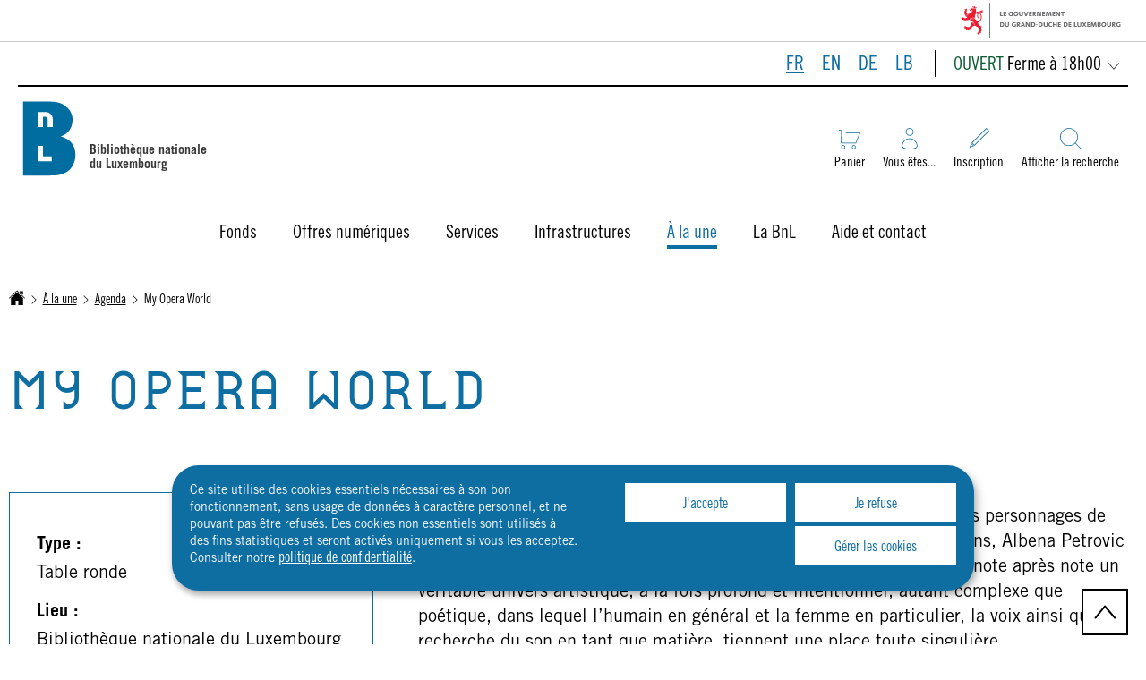

--- FILE ---
content_type: text/html
request_url: https://bnl.public.lu/fr/a-la-une/agenda/2024/my-opera-world.html
body_size: 19964
content:

<!DOCTYPE HTML>
<html class="no-js" dir="ltr" lang="fr">
<head>
  <meta charset="UTF-8"/>
  <script>
    !function (e) {
      var a = e.style
      e.className = 'js' + (void 0 == a.flexWrap && void 0 == a.WebkitFlexWrap && void 0 == a.msFlexWrap ? ' no-flexwrap' : '')
    }(document.documentElement)
  </script>
  <script>
    function cookieExists(name) {
      var cks = document.cookie.split(';');
      for (var i = 0; i < cks.length; i++) {
        if (cks[i].split('=')[0].trim() === name) {
          return true;
        }
      }
    }
    if (!cookieExists('isPublicWebsite')) {
      document.cookie = 'isPublicWebsite=true';
    }
  </script>
  <title>My Opera World - Bibliothèque nationale (BnL) - Luxembourg</title>
  
  
  
  <meta name="description" content="De sa Bulgarie natale jusqu’au Luxembourg, du piano bar à l’opéra, Albena Petrovic n’a cessé de se renouveler, de surprendre, de se construire et de créer note après note un véritable univers artistique."/>
  <meta name="template" content="eventpage"/>
  <meta http-equiv="X-UA-Compatible" content="IE=edge"/>
  
  <meta name="viewport" content="width=device-width, initial-scale=1"/>
  
  
  <meta name="firstReleaseDate" content="2023/12/01 13:58:20"/>
<meta name="ctie_filter_not_display_on_gouv" content="false"/>
<meta name="ctie_filter_year" content="2023"/>
<meta name="jcr:description" content="De sa Bulgarie natale jusqu’au Luxembourg, du piano bar à l’opéra, Albena Petrovic n’a cessé de se renouveler, de surprendre, de se construire et de créer note après note un véritable univers artistique."/>
<meta name="ctie_filter_yearmonth" content="2023/12"/>
<meta name="autoDescription" content="false"/>
<meta name="jcr:title" content="My Opera World"/>
<meta name="ctie_filter_language" content="fr"/>
<meta name="contentLang" content="fr"/>

  <meta name="parentTitle" content="2024"/>
  
  <meta property="og:type" content="article"/>
  <meta property="og:title" content="My Opera World"/>
  <meta property="og:description" content="De sa Bulgarie natale jusqu’au Luxembourg, du piano bar à l’opéra, Albena Petrovic n’a cessé de se renouveler, de surprendre, de se construire et de créer note après note un véritable univers artistique."/>
  <meta property="og:url" content="http://bnl.public.lu/fr/a-la-une/agenda/2024/my-opera-world.html"/>
  <meta property="og:image" content="http://bnl.public.lu/dam-assets/agenda/2024/202402-my-opera-world-c-kaupo-kikkas.jpg"/>
  <meta property="og:image:type" content="image/png"/>

  <meta property="externalUrl" content="http://bnl.public.lu/fr/a-la-une/agenda/2024/my-opera-world.html"/>
  <meta property="twitter:card" content="summary"/>
  <meta property="twitter:title" content="My Opera World"/>
  <meta property="twitter:description" content="De sa Bulgarie natale jusqu’au Luxembourg, du piano bar à l’opéra, Albena Petrovic n’a cessé de se renouveler, de surprendre, de se construire et de créer note après note un véritable univers artistique."/>
  <meta property="twitter:url" content="http://bnl.public.lu/fr/a-la-une/agenda/2024/my-opera-world.html"/>
  <meta property="twitter:image" content="http://bnl.public.lu/dam-assets/agenda/2024/202402-my-opera-world-c-kaupo-kikkas.jpg"/>

  

  

  

  
    
    <meta property="firstReleaseDateHour" content="2023-12-01 13:58:20"/>

  
  


  
    
    

    

    
    
    
<link rel="stylesheet" href="/etc.clientlibs/bnl2022/clientlibs/clientlib-dependencies.css" type="text/css">
<link rel="stylesheet" href="/etc.clientlibs/bnl2022/clientlibs/base.css" type="text/css">



    

  
    <link rel="apple-touch-icon" sizes="180x180" href="/etc.clientlibs/bnl2022/clientlibs/base/resources/images/favicons/apple-touch-icon.png"/>
    <link rel="icon" type="image/png" sizes="192x192" href="/etc.clientlibs/bnl2022/clientlibs/base/resources/images/favicons/android-chrome-192x192.png"/>
    <link rel="icon" type="image/png" sizes="512x512" href="/etc.clientlibs/bnl2022/clientlibs/base/resources/images/favicons/android-chrome-512x512.png"/>
    <link rel="manifest" href="/etc.clientlibs/bnl2022/clientlibs/base/resources/images/favicons/site.webmanifest"/>
    <meta name="msapplication-TileColor" content="#ffffff"/>
    <meta name="theme-color" content="#ffffff"/>

  
    
        <script type="opt-in" data-type="application/javascript" data-name="adobedtm" data-src="//assets.adobedtm.com/990f8e50757a/ed50d80a4fe9/launch-d53fe1a30190.min.js" async>
        </script>
    

  
</head>
<body id="top" class="page basicpage ">


    



    





    
        
            
            
    
        

    








    
        
            
            
<div class="skiplinks">
    <nav role="navigation" aria-label="Accès rapide">
        <ul>
            
                <li data-href-child="#headernav">
                    <a href="#headernav" data-href="#headernav">Aller au menu principal
                        <span aria-hidden="true"></span>
                    </a>
                </li>
            
                <li data-href-child="#main">
                    <a href="#main" data-href="#main">Aller au contenu
                        <span aria-hidden="true"></span>
                    </a>
                </li>
            
        </ul>
    </nav>
</div>

    

            
        
    



    


<svg xmlns="http://www.w3.org/2000/svg" class="is-hidden iconset"><symbol id="icon-hierarchy-error" viewBox="0 0 24 24"><path d="M20.5 18c-.2-3.4-3-6-6.5-6h-2V5.9c1.4-.2 2.5-1.5 2.5-2.9 0-1.7-1.3-3-3-3s-3 1.3-3 3c0 1.5 1.1 2.7 2.5 2.9V12H9c-3.4 0-6.2 2.7-6.5 6-1.4.3-2.5 1.5-2.5 3 0 1.7 1.3 3 3 3s3-1.3 3-3c0-1.5-1.1-2.7-2.5-2.9C3.8 15.2 6.1 13 9 13h2v5.1c-1.4.2-2.5 1.5-2.5 2.9 0 1.7 1.3 3 3 3s3-1.3 3-3c0-1.5-1.1-2.7-2.5-2.9V13h2c2.9 0 5.2 2.2 5.5 5.1-1.4.2-2.5 1.4-2.5 2.9 0 1.7 1.3 3 3 3s3-1.3 3-3c0-1.5-1.1-2.7-2.5-3"/></symbol><symbol id="icon-home-breadcrumbs" viewBox="0 0 24 24"><path d="M20.1 7.4c.1.1.2.1.4.1.3 0 .5-.2.5-.5V2.5c0-.3-.2-.5-.5-.5H16c-.2 0-.4.1-.5.3s0 .4.1.5zM3 12.6V24h7v-7h4v7h7V12.6l-9-9z"/><path d="M23.9 12.7 12.4 1.1c-.2-.2-.5-.2-.7 0L.1 12.6c-.2.2-.2.5 0 .7s.5.2.7 0L12 2.2l11.1 11.1c.2.2.5.2.7 0 .2-.1.3-.4.1-.6"/></symbol><symbol id="icon-home-error" viewBox="0 0 24 24"><path d="M20.1 7.4c.1.1.2.1.4.1.3 0 .5-.2.5-.5V2.5c0-.3-.2-.5-.5-.5H16c-.2 0-.4.1-.5.3s0 .4.1.5zM3 12.6V24h7v-7h4v7h7V12.6l-9-9z"/><path d="M23.9 12.7 12.4 1.1c-.2-.2-.5-.2-.7 0L.1 12.6c-.2.2-.2.5 0 .7s.5.2.7 0L12 2.2l11.1 11.1c.2.2.5.2.7 0 .2-.1.3-.4.1-.6"/></symbol><symbol id="icon-search-anchor" viewBox="0 0 53.3 52.7"><path fill="#0e6da1" d="M22.2 1.7c-4.1 0-8 1.2-11.4 3.5-3.3 2.2-5.9 5.3-7.4 9-2.7 6.4-2 13.6 1.9 19.4 2.2 3.3 5.3 5.9 9 7.4 6.4 2.7 13.6 2 19.4-1.9 3.3-2.2 5.9-5.3 7.4-9 2.7-6.4 2-13.6-1.9-19.4-2.2-3.3-5.3-5.9-9-7.4-2.6-1-5.3-1.6-8-1.6m0-1.7c12.2 0 22.2 9.9 22.2 22.2s-9.9 22.2-22.2 22.2S0 34.4 0 22.2C0 9.9 9.9 0 22.2 0"/><path fill="#0e6da1" d="M52.1 52.7 37 37.6l1.2-1.2 15.1 15.1z"/></symbol><symbol id="icon-search-button" viewBox="0 0 44.4 43.9"><path d="M44.4 42.2 32.6 30.4c2.7-3.3 4.3-7.4 4.3-11.9C37 8.3 28.7 0 18.5 0q-3.75 0-7.2 1.5C2 5.4-2.4 16.2 1.5 25.5c3.9 9.4 14.7 13.9 24.2 10 2-.8 3.7-2 5.3-3.4l11.8 11.8zm-32.2-8.9c-2.9-1.2-5.3-3.2-7.1-5.8-3-4.5-3.6-10.2-1.5-15.2C4.8 9.4 6.8 7 9.4 5.2c4.5-3 10.2-3.6 15.2-1.5 2.9 1.2 5.3 3.2 7.1 5.8 3 4.5 3.6 10.2 1.5 15.2-1.2 2.9-3.2 5.3-5.8 7.1-2.7 1.8-5.8 2.7-9 2.7-2.1.1-4.2-.4-6.2-1.2"/></symbol><symbol id="icon-email-error" viewBox="0 0 24 24"><g><path d="m22.7 5-10.4 8.4c-.1.1-.2.1-.3.1s-.2 0-.3-.1L1.3 5c-.2.3-.3.6-.3 1v11c0 1.1.9 2 2 2h18c1.1 0 2-.9 2-2V6c0-.4-.1-.7-.3-1"/><path d="M22 4.3c-.3-.2-.6-.3-1-.3H3c-.4 0-.7.1-1 .3l10 8.1z"/></g><g display="none"><g fill="none" stroke="#000" stroke-linecap="round" stroke-linejoin="round" stroke-miterlimit="10" display="inline"><path d="M22.5 17c0 .8-.7 1.5-1.5 1.5H3c-.8 0-1.5-.7-1.5-1.5V6c0-.8.7-1.5 1.5-1.5h18c.8 0 1.5.7 1.5 1.5z"/><path d="m22 5-10 8L2 5"/></g></g></symbol><symbol id="icon-navigation-anchor" viewBox="0 0 26 20.8"><path fill="#006da1" d="M0 0h26v1.1H0zm0 9.9h26V11H0zm0 9.8h26v1.1H0z"/></symbol><symbol id="icon-navigation-close" viewBox="0 0 19.2 19.2"><path fill="#006da1" d="m.8 0 18.4 18.4-.8.8L0 .8z"/><path fill="#006da1" d="M0 18.4 18.4 0l.8.8L.8 19.2z"/></symbol><symbol id="icon-subnav-anchor" viewBox="0 0 24 24"><path d="M23 11H13V1c0-.6-.4-1-1-1s-1 .4-1 1v10H1c-.6 0-1 .4-1 1s.4 1 1 1h10v10c0 .6.4 1 1 1s1-.4 1-1V13h10c.6 0 1-.4 1-1s-.4-1-1-1"/></symbol><symbol id="icon-subnav-close" viewBox="0 0 19.2 19.2"><path fill="#006da1" d="m.8 0 18.4 18.4-.8.8L0 .8z"/><path fill="#006da1" d="M0 18.4 18.4 0l.8.8L.8 19.2z"/></symbol><symbol id="icon-langswitch" viewBox="0 0 24 24"><path d="M21.1 4.2c-.5 1.3-1.4 3.5-2.9 4.2q-.15.15-.3 0c-1.1-.3-2.1.1-2.7.4.2.3.5.8.7 1.8.2.1.6 0 .8-.1s.4-.1.6.1c1.2 1.2-.4 2.8-1.3 3.8l-.5.5.1.1c.2.2.5.5.6.9 0 .3-.1.6-.4.8-.5.5-1 .8-1.4 1-.1 1.7-1.4 2.7-3.5 2.7-1 0-2-2.5-2-3 0-.4.2-.7.3-1 .1-.2.2-.4.2-.5 0-.2-.4-.7-.9-1.1-.1-.1-.1-.2-.1-.4 0-.4-.1-.7-.2-.9-.3-.2-.8-.2-1.5-.2h-.8c-1.6 0-2-1.6-2-2.5 0-.2 0-3.9 2.9-4.5 1.3-.3 2.2-.2 2.7.2.3.4.4.6.5.7.5.4 1.5.2 2.3 0 .3-.1.5-.1.8-.2.1-.8.1-1.7 0-2-.6.3-1.2.3-1.7 0q-.75-.45-.9-1.5C10.4 2.1 13.1.9 15 .3c-1-.3-2-.4-3.1-.4C5.4 0 0 5.4 0 12s5.4 12 12 12 12-5.4 12-12c0-3-1.1-5.7-2.9-7.8"/></symbol><symbol id="icon-back-to-top" viewBox="0 0 24 24"><path d="M1.5 19.5c-.2 0-.4-.1-.6-.2-.4-.3-.5-1-.1-1.4l10.5-13c.2-.2.5-.4.8-.4s.6.1.8.4l11 13c.4.4.3 1.1-.1 1.4-.4.4-1.1.3-1.4-.1L12 7.1l-9.7 12c-.2.3-.5.4-.8.4"/></symbol><symbol id="icon-langswitch-button" viewBox="0 0 24 24"><path d="M12 19.5c-.3 0-.6-.1-.8-.4l-11-13c-.4-.4-.3-1.1.1-1.4.4-.4 1.1-.3 1.4.1L12 17 22.2 4.9c.4-.4 1-.5 1.4-.1s.5 1 .1 1.4l-11 13c-.1.2-.4.3-.7.3"/></symbol><symbol id="icon-dropdown-button" viewBox="0 0 24 24"><path d="M12 19.5c-.3 0-.6-.1-.8-.4l-11-13c-.4-.4-.3-1.1.1-1.4.4-.4 1.1-.3 1.4.1L12 17 22.2 4.9c.4-.4 1-.5 1.4-.1s.5 1 .1 1.4l-11 13c-.1.2-.4.3-.7.3"/></symbol><symbol id="icon-previous-pagination" viewBox="0 0 24 24"><path d="M18.5 24c-.2 0-.5-.1-.6-.2l-13-11c-.2-.2-.4-.5-.4-.8s.1-.6.4-.8l13-11c.4-.4 1.1-.3 1.4.1.4.4.3 1.1-.1 1.4L7 12l12.1 10.2c.4.4.5 1 .1 1.4-.1.3-.4.4-.7.4"/></symbol><symbol id="icon-next-pagination" viewBox="0 0 24 24"><path d="M5.5 24c-.3 0-.6-.1-.8-.4-.4-.4-.3-1.1.1-1.4L17 12 4.9 1.8c-.4-.4-.5-1-.1-1.4s1-.5 1.4-.1l13 11c.2.2.4.5.4.8s-.1.6-.4.8l-13 11c-.2 0-.5.1-.7.1"/></symbol><symbol id="icon-remove-shop" viewBox="0 0 24 24"><path d="m17.2 12 6.7-6.6c.1-.1.1-.3.1-.4s-.1-.3-.1-.4L19.4.1c-.1 0-.2-.1-.4-.1-.1 0-.3.1-.4.1L12 6.8 5.4.1C5.3 0 5.2 0 5 0c-.1 0-.2 0-.3.1L.2 4.6c-.2.2-.2.5 0 .7L6.8 12 .1 18.6c-.2.2-.2.5 0 .7l4.5 4.5c.1.1.3.2.4.2s.3-.1.4-.1l6.7-6.6 6.6 6.7h.3c.1 0 .3 0 .4-.1l4.5-4.5c.2-.2.2-.5 0-.7z"/><g display="none"><path fill="none" stroke="#000" stroke-linecap="round" stroke-linejoin="round" stroke-miterlimit="10" d="m7.5 12-7 7L5 23.5l7-7 7 7 4.5-4.5-7-7 7-7L19 .5l-7 7-7-7L.5 5z" display="inline"/></g></symbol><symbol id="icon-book-borrow" viewBox="0 0 48.1 45.7"><path fill="#006da1" d="M46.1 0H4C1.8 0 0 1.8 0 4v37.7c0 2.2 1.8 4 4 4h44.1V2c0-1.1-.9-2-2-2m.5 44.2H4c-1.4 0-2.5-1.1-2.5-2.5v-6.4c0-1.4 1.1-2.5 2.5-2.5h42.6v11.4M4 31.3c-1 0-1.8.3-2.5.9V4c0-1.4 1.1-2.5 2.5-2.5h42.1c.3 0 .5.2.5.5v29.3z"/></symbol><symbol id="icon-book-download" viewBox="0 0 60.4 46.5"><path fill="#006da1" d="M60.4 46.5H0V18.3h1.5V45h57.4V18.3h1.5z"/><path fill="#006da1" d="m30.2 33.1-.5-.5-14.2-14.2 1.1-1.1L30.2 31l13.6-13.6 1.1 1.1z"/><path fill="#006da1" d="M30.9 32h-1.5V0h1.5z"/></symbol><symbol id="icon-book-order" viewBox="0 0 49.2 47.7"><path fill="#006da1" d="M9.9 40c-1.7 0-3.1 1.4-3.1 3.1s1.4 3.1 3.1 3.1 3.1-1.4 3.1-3.1S11.6 40 9.9 40m0-1.5c2.5 0 4.6 2 4.6 4.6s-2 4.6-4.6 4.6-4.6-2-4.6-4.6 2.1-4.6 4.6-4.6M34.3 40c-1.7 0-3.1 1.4-3.1 3.1s1.4 3.1 3.1 3.1 3.1-1.4 3.1-3.1S36 40 34.3 40m0-1.5c2.5 0 4.6 2 4.6 4.6s-2 4.6-4.6 4.6-4.6-2-4.6-4.6 2.1-4.6 4.6-4.6M5.7 4.9V3.4H0v1.5h4.6v29.7h34.8l9.8-24.4H16v1.5h30.9l-8.6 21.4H6.1z"/></symbol><symbol id="icon-logo-facebook" viewBox="0 0 24 24"><path d="M24 12c0-6.6-5.4-12-12-12S0 5.4 0 12c0 6 4.4 11 10.1 11.9v-8.4h-3V12h3V9.4c0-3 1.8-4.7 4.5-4.7 1.3 0 2.7.2 2.7.2v3h-1.5c-1.5 0-2 .9-2 1.9V12h3.3l-.5 3.5h-2.8v8.4C19.6 23 24 18 24 12"/></symbol><symbol id="icon-logo-blueskycustom" viewBox="0 0 568 500.117"><path d="M123.121 33.664C188.241 82.553 258.281 181.68 284 234.873c25.719-53.192 95.759-152.32 160.879-201.21C491.866-1.611 568-28.907 568 57.947c0 17.346-9.945 145.713-15.778 166.555-20.275 72.453-94.155 90.933-159.875 79.748 114.875 19.55 144.097 84.31 80.986 149.07-119.86 122.992-172.272-30.86-185.702-70.281-2.462-7.227-3.614-10.608-3.631-7.733-.017-2.875-1.169.506-3.631 7.733-13.43 39.422-65.842 193.273-185.702 70.28-63.111-64.76-33.89-129.52 80.986-149.07-65.72 11.185-139.6-7.295-159.875-79.748C9.945 203.659 0 75.291 0 57.946 0-28.906 76.135-1.612 123.121 33.664"/></symbol><symbol id="icon-logo-google-plus" viewBox="0 0 24 24"><g><path d="M11.4 12.9c-.7-.5-1.4-1.3-1.4-1.5 0-.4 0-.6 1-1.4 1.2-1 1.9-2.2 1.9-3.6 0-1.2-.4-2.3-1-3h.5c.1 0 .2 0 .3-.1l1.4-1c.2-.1.2-.3.2-.5-.1-.2-.2-.3-.5-.3H7.6c-.7 0-1.3.1-2 .3-2.2.8-3.8 2.7-3.8 4.7 0 2.8 2.1 4.8 5 4.9-.1.2-.1.4-.1.6q0 .6.3 1.2h-.1c-2.7 0-5.2 1.3-6.1 3.3-.2.5-.4 1-.4 1.6 0 .5.1 1 .4 1.4.6 1 1.8 1.9 3.5 2.3.9.2 1.8.3 2.8.3.9 0 1.7-.1 2.5-.3 2.4-.7 4-2.5 4-4.5.1-2-.5-3.2-2.2-4.4m-7.7 4.5c0-1.4 1.8-2.7 3.9-2.7h.1c.5 0 .9.1 1.3.2.1.1.3.2.4.3 1 .7 1.6 1.1 1.8 1.8 0 .2.1.3.1.5 0 1.8-1.3 2.7-4 2.7-2.1 0-3.6-1.2-3.6-2.8M5.6 3.9c.3-.4.8-.6 1.2-.6h.1c1.3 0 2.6 1.5 2.9 3.3.1 1-.1 2-.6 2.5-.4.5-.8.7-1.3.7C6.5 9.7 5.2 8.2 5 6.4c-.2-1 0-1.9.6-2.5M23.5 9.5h-3v-3h-2v3h-3v2h3v3h2v-3h3z"/></g><g display="none"><g fill="none" stroke="#000" stroke-linejoin="round" stroke-miterlimit="10" display="inline"><path d="M11.4 12.9c-.7-.5-1.4-1.3-1.4-1.5 0-.4 0-.6 1-1.4 1.2-1 1.9-2.2 1.9-3.6 0-1.2-.4-2.3-1-3h.5c.1 0 .2 0 .3-.1l1.4-1c.2-.1.2-.3.2-.5-.1-.2-.2-.3-.5-.3H7.6c-.7 0-1.3.1-2 .3-2.2.8-3.8 2.7-3.8 4.7 0 2.8 2.1 4.8 5 4.9-.1.2-.1.4-.1.6q0 .6.3 1.2h-.1c-2.7 0-5.2 1.3-6.1 3.3-.2.5-.4 1-.4 1.6 0 .5.1 1 .4 1.4.6 1 1.8 1.9 3.5 2.3.9.2 1.8.3 2.8.3.9 0 1.7-.1 2.5-.3 2.4-.7 4-2.5 4-4.5.1-2-.5-3.2-2.2-4.4zm-7.7 4.5c0-1.4 1.8-2.7 3.9-2.7h.1c.5 0 .9.1 1.3.2.1.1.3.2.4.3 1 .7 1.6 1.1 1.8 1.8 0 .2.1.3.1.5 0 1.8-1.3 2.7-4 2.7-2.1 0-3.6-1.2-3.6-2.8zM5.6 3.9c.3-.4.8-.6 1.2-.6h.1c1.3 0 2.6 1.5 2.9 3.3.1 1-.1 2-.6 2.5-.4.5-.8.7-1.3.7C6.5 9.7 5.2 8.2 5 6.4c-.2-1 0-1.9.6-2.5zM23.5 9.5h-3v-3h-2v3h-3v2h3v3h2v-3h3z"/></g></g></symbol><symbol id="icon-logo-linkedin" viewBox="0 0 24 24"><path d="M20.4 20.4h-3.5v-5.5c0-1.3 0-3.1-1.9-3.1s-2.1 1.4-2.1 2.9v5.6H9.4V8.9h3.4v1.5c.7-1.2 2-1.9 3.3-1.9 3.5 0 4.2 2.4 4.2 5.4zm-15-13c-1.2 0-2-.9-2-2s.9-2 2-2 2 .9 2 2c.1 1.1-.9 2-2 2m1.7 13H3.6V8.9h3.5zM22.2 0H1.8C.9 0 .1.7.1 1.8v20.5c0 .9.8 1.8 1.8 1.8h20.4c.9 0 1.8-.7 1.8-1.8V1.8C23.9.7 23.1 0 22.2 0"/></symbol><symbol id="icon-logo-instagram" viewBox="0 0 24 24"><circle cx="12" cy="12" r="4"/><path d="M23.9 7.1c-.1-1.3-.3-2.1-.6-2.9-.2-.9-.6-1.5-1.3-2.2S20.7.9 19.9.6 18.3.1 17 0h-5C8.7 0 8.3 0 7 .1 5.8.1 4.9.3 4.1.6S2.7 1.4 2 2 .9 3.4.6 4.1c-.3.8-.5 1.7-.5 3C0 8.3 0 8.7 0 12s0 3.7.1 4.9c.1 1.3.3 2.1.6 2.9.2.8.6 1.5 1.3 2.2s1.3 1.1 2.1 1.4 1.6.5 2.9.6h5c3.3 0 3.7 0 4.9-.1 1.3-.1 2.1-.3 2.9-.6s1.5-.7 2.1-1.4c.7-.7 1.1-1.3 1.4-2.1s.5-1.6.6-2.9c.1-1.2.1-1.6.1-4.9s0-3.7-.1-4.9M12 18.2c-3.4 0-6.2-2.8-6.2-6.2S8.6 5.8 12 5.8s6.2 2.8 6.2 6.2-2.8 6.2-6.2 6.2M18.4 7c-.8 0-1.4-.6-1.4-1.4s.6-1.4 1.4-1.4 1.4.6 1.4 1.4S19.2 7 18.4 7"/></symbol><symbol id="icon-logo-rss" viewBox="0 0 24 24"><g><path d="M12.5 24h-1c0-6.4-5.2-11.5-11.5-11.5v-1c6.9 0 12.5 5.6 12.5 12.5M0 18.5V24h5.5c0-3.4-2.1-5.5-5.5-5.5"/><path d="M20 24h-1C19 13.5 10.5 5 0 5V4c11 0 20 9 20 20"/></g><g display="none"><g fill="none" stroke="#000" stroke-linejoin="round" stroke-miterlimit="10" display="inline"><path d="M0 12c6.6 0 12 5.4 12 12M5 23.5C5 21 3 19 .5 19v4.5zM0 4.5c10.8 0 19.5 8.7 19.5 19.5"/></g></g></symbol><symbol id="icon-logo-twitter" viewBox="0 0 24 24"><path d="M12.1 10.9 8.6 5.8H6.7l4.4 6.3.5.8 3.8 5.4h1.9l-4.6-6.6z"/><path d="M12 0C5.4 0 0 5.4 0 12s5.4 12 12 12 12-5.4 12-12S18.6 0 12 0m2.8 19.2L11 13.6l-4.8 5.6H5l5.5-6.4-5.5-8h4.2l3.6 5.3 4.5-5.3h1.2l-5.2 6.1 5.7 8.2h-4.2z"/></symbol><symbol id="icon-logo-email" viewBox="0 0 24 24"><g><path d="m22.7 5-10.4 8.4c-.1.1-.2.1-.3.1s-.2 0-.3-.1L1.3 5c-.2.3-.3.6-.3 1v11c0 1.1.9 2 2 2h18c1.1 0 2-.9 2-2V6c0-.4-.1-.7-.3-1"/><path d="M22 4.3c-.3-.2-.6-.3-1-.3H3c-.4 0-.7.1-1 .3l10 8.1z"/></g><g display="none"><g fill="none" stroke="#000" stroke-linecap="round" stroke-linejoin="round" stroke-miterlimit="10" display="inline"><path d="M22.5 17c0 .8-.7 1.5-1.5 1.5H3c-.8 0-1.5-.7-1.5-1.5V6c0-.8.7-1.5 1.5-1.5h18c.8 0 1.5.7 1.5 1.5z"/><path d="m22 5-10 8L2 5"/></g></g></symbol><symbol id="icon-logo-print" viewBox="0 0 24 24"><g><circle cx="3.5" cy="10.5" r=".5"/><path d="M21.5 7h-19C1.1 7 0 8.1 0 9.5v6C0 16.9 1.1 18 2.5 18H5v4.5c0 .3.2.5.5.5h13c.3 0 .5-.2.5-.5V18h2.5c1.4 0 2.5-1.1 2.5-2.5v-6C24 8.1 22.9 7 21.5 7m-18 5c-.8 0-1.5-.7-1.5-1.5S2.7 9 3.5 9 5 9.7 5 10.5 4.3 12 3.5 12M18 22H6v-7h12zM5.5 6h13c.3 0 .5-.2.5-.5v-1c0-.1-.1-.3-.1-.4l-3-3c-.1 0-.3-.1-.4-.1h-10c-.3 0-.5.2-.5.5v4c0 .3.2.5.5.5m10-4.5 3 3h-3z"/><path d="M7.5 17h9c.3 0 .5-.2.5-.5s-.2-.5-.5-.5h-9c-.3 0-.5.2-.5.5s.2.5.5.5M7.5 19h9c.3 0 .5-.2.5-.5s-.2-.5-.5-.5h-9c-.3 0-.5.2-.5.5s.2.5.5.5M7.5 21h9c.3 0 .5-.2.5-.5s-.2-.5-.5-.5h-9c-.3 0-.5.2-.5.5s.2.5.5.5"/></g><g display="none"><g fill="none" stroke="#000" stroke-linecap="round" stroke-linejoin="round" stroke-miterlimit="10" display="inline"><path d="M5.5 17.5h-3c-1.1 0-2-.9-2-2v-6c0-1.1.9-2 2-2h19c1.1 0 2 .9 2 2v6c0 1.1-.9 2-2 2h-3M5.5 5.5v-4h10l3 3v1"/><path d="M5.5 14.5h13v8h-13z"/><circle cx="3.5" cy="10.5" r="1"/><path d="M7.5 16.5h9M7.5 18.5h9M7.5 20.5h9M15.5 1.5v3h3"/></g></g></symbol><symbol id="icon-logo-youtube" viewBox="0 0 24 24"><path d="M20.1 4H3.9C1.8 4 0 5.8 0 7.9V17c0 2.2 1.8 4 3.9 4H20c2.2 0 3.9-1.8 3.9-3.9V7.9C24 5.8 22.2 4 20.1 4m-3.6 8.5-6.8 4.3c-.1.1-.2.1-.3.1s-.2 0-.2-.1c-.1 0-.2-.2-.2-.4V7.8c0-.2.1-.4.3-.4.2-.1.4-.1.5 0l6.8 4.3c.1.1.2.3.2.4s-.1.3-.3.4"/><g display="none"><path fill="none" stroke="#000" stroke-linejoin="round" stroke-miterlimit="10" d="M23.5 7.9c0-1.9-1.5-3.4-3.4-3.4H3.9C2 4.5.5 6 .5 7.9V17c0 1.9 1.5 3.4 3.4 3.4H20c1.9 0 3.4-1.5 3.4-3.4l.1-9.1zm-14 8.5V7.8l6.8 4.3z" display="inline"/></g></symbol><symbol id="icon-external-link" viewBox="0 0 24 24"><path d="M17 12.5c-.6 0-1 .4-1 1V19H5V8h5.5c.6 0 1-.4 1-1s-.4-1-1-1H4c-.6 0-1 .4-1 1v13c0 .6.4 1 1 1h13c.6 0 1-.4 1-1v-6.5c0-.6-.4-1-1-1"/><path d="M20.9 3.6c-.1-.2-.3-.4-.5-.5-.1-.1-.3-.1-.4-.1h-6c-.6 0-1 .4-1 1s.4 1 1 1h3.6L6.8 15.8c-.4.4-.4 1 0 1.4.2.2.5.3.7.3s.5-.1.7-.3L19 6.4V10c0 .6.4 1 1 1s1-.4 1-1V4c0-.1 0-.3-.1-.4"/></symbol><symbol id="icon-arrow-left" viewBox="0 0 24 24"><path d="M18.5 24c-.2 0-.5-.1-.6-.2l-13-11c-.2-.2-.4-.5-.4-.8s.1-.6.4-.8l13-11c.4-.4 1.1-.3 1.4.1.4.4.3 1.1-.1 1.4L7 12l12.1 10.2c.4.4.5 1 .1 1.4-.1.3-.4.4-.7.4"/></symbol><symbol id="icon-arrow-right" viewBox="0 0 24 24"><path d="M5.5 24c-.3 0-.6-.1-.8-.4-.4-.4-.3-1.1.1-1.4L17 12 4.9 1.8c-.4-.4-.5-1-.1-1.4s1-.5 1.4-.1l13 11c.2.2.4.5.4.8s-.1.6-.4.8l-13 11c-.2 0-.5.1-.7.1"/></symbol><symbol id="icon-album-infos-download" viewBox="0 0 24 24"><path d="M11.6 18.9c.1.1.2.1.4.1.1 0 .3-.1.4-.1l7-7c.1-.1.2-.4.1-.5-.1-.3-.3-.4-.5-.4h-3V.5c0-.3-.2-.5-.5-.5h-7c-.3 0-.5.2-.5.5V11H5c-.2 0-.4.1-.5.3s0 .4.1.5z"/><path d="M23 17.5c-.6 0-1 .4-1 1V22H2v-3.5c0-.6-.4-1-1-1s-1 .4-1 1V23c0 .6.4 1 1 1h22c.6 0 1-.4 1-1v-4.5c0-.6-.4-1-1-1"/></symbol><symbol id="icon-slideshow-download" viewBox="0 0 24 24"><path d="M11.6 18.9c.1.1.2.1.4.1.1 0 .3-.1.4-.1l7-7c.1-.1.2-.4.1-.5-.1-.3-.3-.4-.5-.4h-3V.5c0-.3-.2-.5-.5-.5h-7c-.3 0-.5.2-.5.5V11H5c-.2 0-.4.1-.5.3s0 .4.1.5z"/><path d="M23 17.5c-.6 0-1 .4-1 1V22H2v-3.5c0-.6-.4-1-1-1s-1 .4-1 1V23c0 .6.4 1 1 1h22c.6 0 1-.4 1-1v-4.5c0-.6-.4-1-1-1"/></symbol><symbol id="icon-gallery-album-download" viewBox="0 0 24 24"><path d="M11.6 18.9c.1.1.2.1.4.1.1 0 .3-.1.4-.1l7-7c.1-.1.2-.4.1-.5-.1-.3-.3-.4-.5-.4h-3V.5c0-.3-.2-.5-.5-.5h-7c-.3 0-.5.2-.5.5V11H5c-.2 0-.4.1-.5.3s0 .4.1.5z"/><path d="M23 17.5c-.6 0-1 .4-1 1V22H2v-3.5c0-.6-.4-1-1-1s-1 .4-1 1V23c0 .6.4 1 1 1h22c.6 0 1-.4 1-1v-4.5c0-.6-.4-1-1-1"/></symbol><symbol id="icon-gallery-album-category" viewBox="0 0 24 24"><path d="M.5 0C.4 0 .2.1.1.2c0 0-.1.2-.1.3V9c0 .1.1.3.1.4l14.5 14.5c.2.1.3.1.4.1h.1c.2 0 .3-.2.4-.3l1.9-6.2 6.2-1.9c.2-.1.3-.2.3-.4s0-.4-.1-.5L9.3.2C9.3.1 9.1 0 9 0zm5 8C4.1 8 3 6.9 3 5.5S4.1 3 5.5 3 8 4.1 8 5.5 6.9 8 5.5 8"/></symbol><symbol id="icon-box-organization-address" viewBox="0 0 24 24"><path d="M12 0C7.6 0 4 3.6 4 8c0 4.2 7.3 15.3 7.6 15.8.1.1.2.2.4.2s.3-.1.4-.2C12.7 23.3 20 12.3 20 8c0-4.4-3.6-8-8-8m0 11.5c-1.9 0-3.5-1.6-3.5-3.5s1.6-3.5 3.5-3.5 3.5 1.6 3.5 3.5-1.6 3.5-3.5 3.5"/></symbol><symbol id="icon-box-organization-phone" viewBox="0 0 24 24"><g><path d="M17.5 15.6c0-.2-.1-.4-.2-.5L16 13.7c-.2-.2-.3-.2-.5-.2s-.5.1-.7.3l-.5.5c-.2.2-.5.2-.7 0-1.5-1.2-2.9-2.6-4.1-4.1-.2-.2-.1-.5 0-.7L10 9q.3-.3.3-.6c0-.2-.1-.4-.2-.5L8.9 6.7c-.1-.2-.3-.2-.5-.2q-.3 0-.6.3l-.8.8c-.5.5-.7 1.3-.3 1.8 2 3.2 4.7 5.9 7.9 7.9.5.3 1.3.2 1.8-.3l.3-.3.5-.5q.3-.3.3-.6"/><path d="M12 0C5.4 0 0 5.4 0 12s5.4 12 12 12 12-5.4 12-12S18.6 0 12 0m8.4 17.8c-.2.2-.5.3-.7.1s-.3-.5-.1-.7c1.1-1.5 1.6-3.3 1.6-5.2 0-5.1-4.1-9.2-9.2-9.2S2.8 6.9 2.8 12s4.1 9.2 9.2 9.2c2.4 0 4-.6 4.6-1.8.3-.5.3-1.1.3-1.5-.5.4-1 .6-1.6.6-.4 0-.9-.1-1.2-.3-3.3-2.1-6.1-4.9-8.2-8.2-.6-1-.5-2.3.4-3.1l.8-.8c.7-.7 1.9-.8 2.5-.1l1.3 1.3c.3.3.5.8.5 1.3s-.2.9-.6 1.3l-.1.1q1.5 1.8 3.3 3.3l.2-.2c.7-.7 1.9-.7 2.5-.1l1.3 1.3c.3.3.5.8.5 1.3s-.2.9-.6 1.3l-.2.2c.2.6.3 1.6-.1 2.5-.5 1.2-1.9 2.6-5.6 2.6-5.6 0-10.2-4.6-10.2-10.2S6.4 1.8 12 1.8 22.2 6.4 22.2 12c0 2.1-.6 4.1-1.8 5.8"/></g><g display="none"><g fill="none" stroke="#000" stroke-linecap="round" stroke-linejoin="round" stroke-miterlimit="10" display="inline"><path d="M10.2 9c.6-.6.7-1.6.1-2.2L8.8 5.3c-.6-.6-1.6-.5-2.2.1l-.9 1c-.8.8-1 2-.4 2.9 2.4 3.8 5.7 7.1 9.5 9.5.9.6 2.1.4 2.9-.4l.9-.9c.6-.6.7-1.6.1-2.2l-1.5-1.5c-.6-.6-1.5-.5-2.2.1l-.6.6c-1.7-1.4-3.4-3-4.7-4.7z"/><path d="M18 18c.5.5 1.6 5.5-6 5.5C5.6 23.5.5 18.4.5 12S5.6.5 12 .5 23.5 5.6 23.5 12c0 2.4-.7 4.7-2 6.5"/></g></g></symbol><symbol id="icon-box-organization-fax" viewBox="0 0 24 24"><path d="M0 7.5v13c0 .8.7 1.5 1.5 1.5H2V6h-.5C.7 6 0 6.7 0 7.5M7.5 3H6V.5c0-.3-.2-.5-.5-.5S5 .2 5 .5v2.6c-1.1.2-2 1.2-2 2.4v16C3 22.9 4.1 24 5.5 24h2c1.4 0 2.5-1.1 2.5-2.5v-16C10 4.1 8.9 3 7.5 3M21.5 6H11v16h10.5c.8 0 1.5-.7 1.5-1.5v-13c0-.8-.7-1.5-1.5-1.5M14 18h-1v-1h1zm0-2h-1v-1h1zm0-2h-1v-1h1zm3 4h-1v-1h1zm0-2h-1v-1h1zm0-2h-1v-1h1zm3 4h-1v-1h1zm0-2h-1v-1h1zm0-2h-1v-1h1zm0-3.5c0 .3-.2.5-.5.5h-6c-.3 0-.5-.2-.5-.5v-2c0-.3.2-.5.5-.5h6c.3 0 .5.2.5.5z"/><path d="M22 6.5h-1V2.7L18.8 1H13v5.5h-1v-6c0-.3.2-.5.5-.5H19c.1 0 .2 0 .3.1l2.5 2c.1.1.2.2.2.4z"/><path d="M14 2h3.5v1H14zM14 4h6v1h-6z"/></symbol><symbol id="icon-box-organization-email" viewBox="0 0 24 24"><g><path d="m22.7 5-10.4 8.4c-.1.1-.2.1-.3.1s-.2 0-.3-.1L1.3 5c-.2.3-.3.6-.3 1v11c0 1.1.9 2 2 2h18c1.1 0 2-.9 2-2V6c0-.4-.1-.7-.3-1"/><path d="M22 4.3c-.3-.2-.6-.3-1-.3H3c-.4 0-.7.1-1 .3l10 8.1z"/></g><g display="none"><g fill="none" stroke="#000" stroke-linecap="round" stroke-linejoin="round" stroke-miterlimit="10" display="inline"><path d="M22.5 17c0 .8-.7 1.5-1.5 1.5H3c-.8 0-1.5-.7-1.5-1.5V6c0-.8.7-1.5 1.5-1.5h18c.8 0 1.5.7 1.5 1.5z"/><path d="m22 5-10 8L2 5"/></g></g></symbol><symbol id="icon-geoportail-phone" viewBox="0 0 24 24"><g><path d="M17.5 15.6c0-.2-.1-.4-.2-.5L16 13.7c-.2-.2-.3-.2-.5-.2s-.5.1-.7.3l-.5.5c-.2.2-.5.2-.7 0-1.5-1.2-2.9-2.6-4.1-4.1-.2-.2-.1-.5 0-.7L10 9q.3-.3.3-.6c0-.2-.1-.4-.2-.5L8.9 6.7c-.1-.2-.3-.2-.5-.2q-.3 0-.6.3l-.8.8c-.5.5-.7 1.3-.3 1.8 2 3.2 4.7 5.9 7.9 7.9.5.3 1.3.2 1.8-.3l.3-.3.5-.5q.3-.3.3-.6"/><path d="M12 0C5.4 0 0 5.4 0 12s5.4 12 12 12 12-5.4 12-12S18.6 0 12 0m8.4 17.8c-.2.2-.5.3-.7.1s-.3-.5-.1-.7c1.1-1.5 1.6-3.3 1.6-5.2 0-5.1-4.1-9.2-9.2-9.2S2.8 6.9 2.8 12s4.1 9.2 9.2 9.2c2.4 0 4-.6 4.6-1.8.3-.5.3-1.1.3-1.5-.5.4-1 .6-1.6.6-.4 0-.9-.1-1.2-.3-3.3-2.1-6.1-4.9-8.2-8.2-.6-1-.5-2.3.4-3.1l.8-.8c.7-.7 1.9-.8 2.5-.1l1.3 1.3c.3.3.5.8.5 1.3s-.2.9-.6 1.3l-.1.1q1.5 1.8 3.3 3.3l.2-.2c.7-.7 1.9-.7 2.5-.1l1.3 1.3c.3.3.5.8.5 1.3s-.2.9-.6 1.3l-.2.2c.2.6.3 1.6-.1 2.5-.5 1.2-1.9 2.6-5.6 2.6-5.6 0-10.2-4.6-10.2-10.2S6.4 1.8 12 1.8 22.2 6.4 22.2 12c0 2.1-.6 4.1-1.8 5.8"/></g><g display="none"><g fill="none" stroke="#000" stroke-linecap="round" stroke-linejoin="round" stroke-miterlimit="10" display="inline"><path d="M10.2 9c.6-.6.7-1.6.1-2.2L8.8 5.3c-.6-.6-1.6-.5-2.2.1l-.9 1c-.8.8-1 2-.4 2.9 2.4 3.8 5.7 7.1 9.5 9.5.9.6 2.1.4 2.9-.4l.9-.9c.6-.6.7-1.6.1-2.2l-1.5-1.5c-.6-.6-1.5-.5-2.2.1l-.6.6c-1.7-1.4-3.4-3-4.7-4.7z"/><path d="M18 18c.5.5 1.6 5.5-6 5.5C5.6 23.5.5 18.4.5 12S5.6.5 12 .5 23.5 5.6 23.5 12c0 2.4-.7 4.7-2 6.5"/></g></g></symbol><symbol id="icon-geoportail-email" viewBox="0 0 24 24"><g><path d="m22.7 5-10.4 8.4c-.1.1-.2.1-.3.1s-.2 0-.3-.1L1.3 5c-.2.3-.3.6-.3 1v11c0 1.1.9 2 2 2h18c1.1 0 2-.9 2-2V6c0-.4-.1-.7-.3-1"/><path d="M22 4.3c-.3-.2-.6-.3-1-.3H3c-.4 0-.7.1-1 .3l10 8.1z"/></g><g display="none"><g fill="none" stroke="#000" stroke-linecap="round" stroke-linejoin="round" stroke-miterlimit="10" display="inline"><path d="M22.5 17c0 .8-.7 1.5-1.5 1.5H3c-.8 0-1.5-.7-1.5-1.5V6c0-.8.7-1.5 1.5-1.5h18c.8 0 1.5.7 1.5 1.5z"/><path d="m22 5-10 8L2 5"/></g></g></symbol><symbol id="icon-geoportail-direction" viewBox="0 0 24 24"><path d="M23.9.1q-.3-.15-.6 0l-23 12c-.2.1-.3.3-.3.5.1.2.3.4.5.4H11v10.5c0 .2.2.4.4.5h.1c.2 0 .4-.1.4-.3l12-23q.15-.3 0-.6"/></symbol><symbol id="icon-geoportail-website" viewBox="0 0 24 24"><path d="M5.6 14.5c-.3 0-.5-.2-.5-.4l-.6-4c0-.3.1-.5.4-.6.3 0 .5.1.6.4l.3 1.9c.1-.4.8-.4.9 0L7 9.9c0-.3.3-.5.6-.4s.4.3.4.6l-.6 4c0 .2-.2.4-.5.4-.2 0-.4-.1-.5-.3l-.2-.5-.2.5c0 .2-.2.3-.4.3M11.6 14.5c-.3 0-.5-.2-.5-.4l-.6-4c0-.3.1-.5.4-.6.3 0 .5.1.6.4l.3 1.9c.1-.2.3-.3.5-.3s.4.1.5.3l.2-1.9c0-.3.3-.5.6-.4.3 0 .5.3.4.6l-.6 4c0 .2-.2.4-.5.4-.2 0-.4-.1-.5-.3l-.2-.5-.2.5c0 .2-.2.3-.4.3M18.9 14.5c-.2 0-.4-.1-.5-.3l-.2-.5-.2.5c-.1.2-.3.4-.5.3-.2 0-.4-.2-.5-.4l-.6-4c0-.3.1-.5.4-.6.3 0 .5.1.6.4l.3 1.9c.1-.2.3-.3.5-.3s.4.1.5.3l.3-1.9c0-.3.3-.5.6-.4.3 0 .5.3.4.6l-.6 4c0 .2-.2.4-.5.4M9.7 18c.6 1.2 1.3 2.5 2.2 3.7l.1-.1c.9-1.2 1.6-2.4 2.2-3.7H9.7zM8.6 18H3.5c1.8 2.6 4.7 4.3 7.9 4.5l-.1-.2c-1.2-1.4-2-2.8-2.7-4.3M12.8 22.3l-.2.2c3.2-.2 6.1-1.9 7.9-4.5h-5.2c-.6 1.4-1.4 2.9-2.5 4.3M14.6 6c-.6-1.3-1.5-2.5-2.5-3.7H12l-.1.1C10.9 3.5 10 4.7 9.4 6zM15.7 6h5c-1.8-2.6-4.7-4.3-7.9-4.5l.1.2C14.1 3 15 4.5 15.7 6M11.2 1.7l.1-.1C8 1.7 5.1 3.4 3.3 6h5C9 4.5 10 3 11.2 1.7"/><path d="M23.5 8h-1.8c-.1-.3-.3-.7-.5-1H16c.1.3.2.7.3 1h-1c-.1-.3-.2-.7-.3-1H9c-.1.3-.2.7-.3 1h-1c.1-.3.2-.7.3-1H2.7c-.2.3-.3.7-.5 1H.5c-.3 0-.5.2-.5.5v7c0 .3.2.5.5.5h1.9c.1.3.3.7.5 1h5.4c-.1-.3-.2-.7-.3-1h1.1c.1.3.2.7.3 1h5.5c.1-.3.2-.7.3-1h1.1c-.1.3-.2.7-.3 1h5.4c.2-.3.3-.7.5-1h1.8c.3 0 .5-.2.5-.5v-7c-.2-.3-.4-.5-.7-.5m-.5 7H1V9h22z"/></symbol><symbol id="icon-geoportail-more" viewBox="0 0 24 24"><g><circle cx="3" cy="12" r="3"/><circle cx="12" cy="12" r="3"/><circle cx="21" cy="12" r="3"/></g><g display="none"><g fill="none" stroke="#000" stroke-linecap="round" stroke-linejoin="round" stroke-miterlimit="10" display="inline"><circle cx="3" cy="12" r="2.5"/><circle cx="12" cy="12" r="2.5"/><circle cx="21" cy="12" r="2.5"/></g></g></symbol><symbol id="icon-user-cog" viewBox="0 0 24 24"><path d="M23.5 10h-2.9c-.2-.8-.5-1.7-.8-2.3l2-2c.2-.2.2-.3.2-.4 0-.2 0-.3-.1-.4l-2.8-2.8c-.2-.2-.5-.2-.7 0l-2 2c-.7-.3-1.5-.6-2.3-.8V.5c-.1-.3-.3-.5-.6-.5h-3c-.3 0-.5.2-.5.5v2.9c-.8.2-1.7.4-2.3.7l-2-2c-.2-.2-.5-.2-.7 0L2.1 4.9c-.2.2-.2.5 0 .7l2 2c-.3.7-.5 1.6-.7 2.4H.5c-.3 0-.5.2-.5.5v3c0 .3.2.5.5.5h2.9c.2.8.5 1.7.8 2.3l-2 2c-.2.2-.2.3-.2.4 0 .2 0 .3.1.4l2.8 2.8c.2.2.5.2.7 0l2-2c.7.3 1.5.6 2.3.8v2.9c0 .3.2.5.5.5h3c.3 0 .5-.2.5-.5v-2.9c.8-.2 1.7-.5 2.3-.8l2 2c.2.2.5.2.7 0l2.8-2.8c.2-.2.2-.5 0-.7l-2-2c.3-.7.6-1.5.8-2.3h2.9c.3 0 .5-.2.5-.5v-3c.1-.4-.1-.6-.4-.6M12 16c-2.2 0-4-1.8-4-4s1.8-4 4-4 4 1.8 4 4-1.8 4-4 4"/><g display="none"><g fill="none" stroke="#000" stroke-linecap="round" stroke-linejoin="round" stroke-miterlimit="10" display="inline"><path d="M20.3 13.5h3.2v-3h-3.2c-.2-.9-.6-2.2-1-2.9l2.3-2.3-2.8-2.8-2.3 2.3c-.7-.5-2.1-.8-2.9-1V.5h-3v3.2c-1 .3-2.3.6-3 1.1L5.3 2.5 2.5 5.3l2.3 2.3c-.5.7-.8 2.1-1 2.9H.5v3h3.2c.2.9.6 2.2 1 2.9l-2.3 2.3 2.8 2.8 2.3-2.3c.7.5 2.1.8 2.9 1v3.2h3v-3.2c.9-.2 2.2-.6 2.9-1l2.3 2.3 2.8-2.8-2.3-2.3c.6-.7.9-2 1.2-2.9"/><circle cx="12" cy="12" r="4.5"/></g></g></symbol><symbol id="icon-user-logout" viewBox="0 0 24 24"><path d="m12.9 14-1.4 1.4c-.6.6-.6 1.5 0 2.1.3.3.7.4 1.1.4s.8-.1 1.1-.4l4-4c.1-.1.3-.3.3-.5.1-.2.1-.4.1-.5s0-.4-.1-.5c-.1-.2-.2-.4-.3-.5l-4-4c-.6-.6-1.5-.6-2.1 0s-.6 1.5 0 2.1L13 11H1.1C1.8 5.4 6.7 1 12.5 1 18.9 1 24 6.1 24 12.5S18.9 24 12.5 24C6.7 24 1.8 19.6 1.1 14z"/></symbol><symbol id="icon-remove-circle-1" viewBox="0 0 24 24"><path d="M11.5 0C5.2 0 0 5.1 0 11.5c0 3.1 1.2 6 3.4 8.1 2.2 2.2 5.1 3.4 8.1 3.4C17.8 23 23 17.9 23 11.5 23 5.2 17.9 0 11.5 0m4.6 15.4c.2.2.2.5 0 .7-.1.1-.2.1-.4.1-.1 0-.3 0-.4-.1l-3.9-3.9-3.9 3.9c-.1.1-.2.1-.4.1-.1 0-.3 0-.4-.1-.2-.2-.2-.5 0-.7l3.9-3.9-3.7-3.9c-.2-.2-.2-.5 0-.7s.5-.2.7 0l3.9 3.9 3.9-3.9c.2-.2.5-.2.7 0s.2.5 0 .7l-3.9 3.9z"/><g display="none"><g fill="none" stroke="#000" stroke-linecap="round" stroke-linejoin="round" stroke-miterlimit="10" display="inline"><circle cx="11.5" cy="11.5" r="11"/><path d="m15.7 7.3-8.4 8.4M15.7 15.7 7.3 7.3"/></g></g></symbol><symbol id="icon-filter-anchor" viewBox="0 0 24 24.1"><path d="M13.8 24.1q-.45 0-.9-.3L9.4 21c-.3-.3-.5-.7-.5-1.1v-7.6c0-.2-.1-.3-.2-.4L.3 2.4C0 1.9-.1 1.3.1.8.4.3.9 0 1.4 0h21.2c.6 0 1.1.3 1.3.8s.2 1.1-.2 1.5l-8.3 9.6c-.1.1-.2.3-.2.4v10.4c0 .5-.3 1-.8 1.2-.2.2-.4.2-.6.2"/></symbol><symbol id="icon-filter-summary" viewBox="0 0 24 24"><g><path d="M2.7 2.1C1.3 2.1.2 3.2.2 4.6s1.1 2.5 2.5 2.5S5.2 6 5.2 4.6 4.1 2.1 2.7 2.1M8.8 6H23c.6 0 1-.4 1-1s-.4-1-1-1H8.8c-.6 0-1 .4-1 1s.4 1 1 1M2.7 10.1c-1.4 0-2.5 1.1-2.5 2.5s1.1 2.5 2.5 2.5 2.5-1.1 2.5-2.5-1.1-2.5-2.5-2.5M23 12H8.8c-.6 0-1 .4-1 1s.4 1 1 1H23c.6 0 1-.4 1-1s-.4-1-1-1M2.7 18.1c-1.4 0-2.5 1.1-2.5 2.5s1.1 2.5 2.5 2.5 2.5-1.1 2.5-2.5-1.1-2.5-2.5-2.5M23 20H8.8c-.6 0-1 .4-1 1s.4 1 1 1H23c.6 0 1-.4 1-1s-.4-1-1-1"/></g><g display="none"><g fill="none" stroke="#000" stroke-linecap="round" stroke-linejoin="round" stroke-miterlimit="10" display="inline"><circle cx="2.5" cy="4.5" r="2"/><path d="M8.6 4.4h14.9"/><circle cx="2.5" cy="12.5" r="2"/><path d="M8.6 12.4h14.9"/><circle cx="2.5" cy="20.5" r="2"/><path d="M8.6 20.4h14.9"/></g></g></symbol><symbol id="icon-filter-close" viewBox="0 0 24 24"><path d="M13.4 12 23.7 1.7c.4-.4.4-1 0-1.4s-1-.4-1.4 0L12 10.6 1.7.3C1.3-.1.7-.1.3.3s-.4 1 0 1.4L10.6 12 .3 22.3c-.4.4-.4 1 0 1.4.2.2.4.3.7.3s.5-.1.7-.3L12 13.4l10.3 10.3c.2.2.5.3.7.3.3 0 .5-.1.7-.3.4-.4.4-1 0-1.4z"/><g display="none"><g fill="none" stroke="#000" stroke-linecap="round" stroke-linejoin="round" stroke-miterlimit="10" display="inline"><path d="m.5.5 23 23M23.5.5l-23 23"/></g></g></symbol><symbol id="icon-filter" viewBox="0 0 24 24"><path d="M12 19.5c-.3 0-.6-.1-.8-.4l-11-13c-.4-.4-.3-1.1.1-1.4.4-.4 1.1-.3 1.4.1L12 17 22.2 4.9c.4-.4 1-.5 1.4-.1s.5 1 .1 1.4l-11 13c-.1.2-.4.3-.7.3"/></symbol><symbol id="icon-search-view-grid" viewBox="0 0 24 24"><g><path d="M14.5 0h-6c-.3 0-.5.2-.5.5v6c0 .3.2.5.5.5h6c.3 0 .5-.2.5-.5v-6c0-.3-.2-.5-.5-.5M6.5 0h-6C.2 0 0 .2 0 .5v6c0 .3.2.5.5.5h6c.3 0 .5-.2.5-.5v-6c0-.3-.2-.5-.5-.5M22.5 0h-6c-.3 0-.5.2-.5.5v6c0 .3.2.5.5.5h6c.3 0 .5-.2.5-.5v-6c0-.3-.2-.5-.5-.5M14.5 8h-6c-.3 0-.5.2-.5.5v6c0 .3.2.5.5.5h6c.3 0 .5-.2.5-.5v-6c0-.3-.2-.5-.5-.5M6.5 8h-6c-.3 0-.5.2-.5.5v6c0 .3.2.5.5.5h6c.3 0 .5-.2.5-.5v-6c0-.3-.2-.5-.5-.5M22.5 8h-6c-.3 0-.5.2-.5.5v6c0 .3.2.5.5.5h6c.3 0 .5-.2.5-.5v-6c0-.3-.2-.5-.5-.5M14.5 16h-6c-.3 0-.5.2-.5.5v6c0 .3.2.5.5.5h6c.3 0 .5-.2.5-.5v-6c0-.3-.2-.5-.5-.5M6.5 16h-6c-.3 0-.5.2-.5.5v6c0 .3.2.5.5.5h6c.3 0 .5-.2.5-.5v-6c0-.3-.2-.5-.5-.5M22.5 16h-6c-.3 0-.5.2-.5.5v6c0 .3.2.5.5.5h6c.3 0 .5-.2.5-.5v-6c0-.3-.2-.5-.5-.5"/></g><g display="none"><g fill="none" stroke="#000" stroke-linecap="round" stroke-linejoin="round" stroke-miterlimit="10" display="inline"><path d="M8.5.5h6v6h-6zM.5.5h6v6h-6zM16.5.5h6v6h-6zM8.5 8.5h6v6h-6zM.5 8.5h6v6h-6zM16.5 8.5h6v6h-6zM8.5 16.5h6v6h-6zM.5 16.5h6v6h-6zM16.5 16.5h6v6h-6z"/></g></g></symbol><symbol id="icon-search-view-list" viewBox="0 0 24 24"><g><path d="M23.5 1h-15c-.3 0-.5.2-.5.5v5c0 .3.2.5.5.5h15c.3 0 .5-.2.5-.5v-5c0-.3-.2-.5-.5-.5M23.5 9h-15c-.3 0-.5.2-.5.5v5c0 .3.2.5.5.5h15c.3 0 .5-.2.5-.5v-5c0-.3-.2-.5-.5-.5M23.5 17h-15c-.3 0-.5.2-.5.5v5c0 .3.2.5.5.5h15c.3 0 .5-.2.5-.5v-5c0-.3-.2-.5-.5-.5M5.5 1h-5c-.3 0-.5.2-.5.5v5c0 .3.2.5.5.5h5c.3 0 .5-.2.5-.5v-5c0-.3-.2-.5-.5-.5M5.5 9h-5c-.3 0-.5.2-.5.5v5c0 .3.2.5.5.5h5c.3 0 .5-.2.5-.5v-5c0-.3-.2-.5-.5-.5M5.5 17h-5c-.3 0-.5.2-.5.5v5c0 .3.2.5.5.5h5c.3 0 .5-.2.5-.5v-5c0-.3-.2-.5-.5-.5"/></g><g display="none"><g fill="none" stroke="#000" stroke-linecap="round" stroke-linejoin="round" stroke-miterlimit="10" display="inline"><path d="M8.5 1.5h15v5h-15zM8.5 9.5h15v5h-15zM8.5 17.5h15v5h-15zM.5 1.5h5v5h-5zM.5 9.5h5v5h-5zM.5 17.5h5v5h-5z"/></g></g></symbol><symbol id="icon-slide-download" viewBox="0 0 24 24"><path d="M19.4 15.6q-.3-.6-.9-.6H15v-1.5c0-.6-.4-1-1-1s-1 .4-1 1V16c0 .6.4 1 1 1h2l-4.5 4.6L7 17h2c.6 0 1-.4 1-1v-2.5c0-.6-.4-1-1-1s-1 .4-1 1V15H4.5c-.4 0-.8.3-.9.6-.2.4-.1.8.3 1.1l7 7c.2.2.4.3.7.3.2 0 .5-.1.7-.3l7-7c.2-.2.3-.7.1-1.1M14 11.5c.6 0 1-.4 1-1v-2c0-.6-.4-1-1-1s-1 .4-1 1v2c0 .6.4 1 1 1M9 11.5c.6 0 1-.4 1-1v-2c0-.6-.4-1-1-1s-1 .4-1 1v2c0 .6.4 1 1 1M14 6.5c.6 0 1-.4 1-1v-1c0-.6-.4-1-1-1s-1 .4-1 1v1c0 .6.4 1 1 1M9 6.5c.6 0 1-.4 1-1v-1c0-.6-.4-1-1-1s-1 .4-1 1v1c0 .6.4 1 1 1M14 2.5c.6 0 1-.4 1-1V1c0-.6-.4-1-1-1s-1 .4-1 1v.5c0 .6.4 1 1 1M9 2.5c.6 0 1-.4 1-1V1c0-.6-.4-1-1-1S8 .4 8 1v.5c0 .6.4 1 1 1"/></symbol><symbol id="icon-slide-arrow-left" viewBox="0 0 24 24"><path d="M18.5 24c-.2 0-.5-.1-.6-.2l-13-11c-.2-.2-.4-.5-.4-.8s.1-.6.4-.8l13-11c.4-.4 1.1-.3 1.4.1.4.4.3 1.1-.1 1.4L7 12l12.1 10.2c.4.4.5 1 .1 1.4-.1.3-.4.4-.7.4"/></symbol><symbol id="icon-slide-arrow-right" viewBox="0 0 24 24"><path d="M5.5 24c-.3 0-.6-.1-.8-.4-.4-.4-.3-1.1.1-1.4L17 12 4.9 1.8c-.4-.4-.5-1-.1-1.4s1-.5 1.4-.1l13 11c.2.2.4.5.4.8s-.1.6-.4.8l-13 11c-.2 0-.5.1-.7.1"/></symbol><symbol id="icon-close-youtube-privacy" viewBox="0 0 24 24"><path d="M13.4 12 23.7 1.7c.4-.4.4-1 0-1.4s-1-.4-1.4 0L12 10.6 1.7.3C1.3-.1.7-.1.3.3s-.4 1 0 1.4L10.6 12 .3 22.3c-.4.4-.4 1 0 1.4.2.2.4.3.7.3s.5-.1.7-.3L12 13.4l10.3 10.3c.2.2.5.3.7.3.3 0 .5-.1.7-.3.4-.4.4-1 0-1.4z"/><g display="none"><g fill="none" stroke="#000" stroke-linecap="round" stroke-linejoin="round" stroke-miterlimit="10" display="inline"><path d="m.5.5 23 23M23.5.5l-23 23"/></g></g></symbol><symbol id="icon-registration" viewBox="0 0 56.3 56.3"><path fill="#0e6da1" d="m53.8 7.7-5.2-5.2-36.4 36.4 5.2 5.2zm-40.3 39-3.9-3.9L7 49.3zm42.8-39L17.4 46.6l-7.7-7.7L48.6 0zM16.6 47.3 3.8 52.5 9 39.6z"/></symbol><symbol id="icon-profile" viewBox="0 0 38.4 52.7"><path fill="#0e6da1" d="M19.2 27.3c-9.6 0-17.4 7.8-17.4 17.4 0 .9.4 1.7 1.1 2.2 1.1.9 2.4 1.7 3.8 2.1 1.9.7 3.8 1.1 5.8 1.4 2.2.3 4.5.5 6.8.5s4.5-.2 6.8-.5c2-.3 3.9-.7 5.8-1.4 1.4-.5 2.7-1.2 3.7-2.1.7-.5 1.1-1.3 1.1-2.2-.1-9.6-7.9-17.4-17.5-17.4m0-1.7c10.6 0 19.2 8.6 19.2 19.2S0 55.4 0 44.8s8.6-19.2 19.2-19.2M19.2 1.7c-4.3 0-7.8 3.5-7.8 7.9 0 3.1 1.9 6 4.8 7.2 4 1.7 8.6-.2 10.3-4.3 1.6-4-.2-8.5-4.1-10.2-1.1-.3-2.2-.6-3.2-.6m0-1.7c5.3 0 9.6 4.3 9.6 9.6s-4.3 9.6-9.6 9.6-9.6-4.3-9.6-9.6S13.9 0 19.2 0"/></symbol><symbol id="icon-shopping-cart" viewBox="0 0 49.2 47.7"><path fill="#006da1" d="M9.9 40c-1.7 0-3.1 1.4-3.1 3.1s1.4 3.1 3.1 3.1 3.1-1.4 3.1-3.1S11.6 40 9.9 40m0-1.5c2.5 0 4.6 2 4.6 4.6s-2 4.6-4.6 4.6-4.6-2-4.6-4.6 2.1-4.6 4.6-4.6M34.3 40c-1.7 0-3.1 1.4-3.1 3.1s1.4 3.1 3.1 3.1 3.1-1.4 3.1-3.1S36 40 34.3 40m0-1.5c2.5 0 4.6 2 4.6 4.6s-2 4.6-4.6 4.6-4.6-2-4.6-4.6 2.1-4.6 4.6-4.6M5.7 4.9V3.4H0v1.5h4.6v29.7h34.8l9.8-24.4H16v1.5h30.9l-8.6 21.4H6.1z"/></symbol><symbol id="icon-basket-view" viewBox="0 0 24 24"><g><path d="M23.5 9H.5c-.3 0-.5.2-.5.5v2c0 .3.2.5.5.5h.6L3 22.6c0 .2.3.4.5.4h17c.2 0 .4-.2.5-.4L22.9 12h.6c.3 0 .5-.2.5-.5v-2c0-.3-.2-.5-.5-.5M7 19.5c0 .3-.2.5-.5.5s-.5-.2-.5-.5v-6c0-.3.2-.5.5-.5s.5.2.5.5zm4 0c0 .3-.2.5-.5.5s-.5-.2-.5-.5v-6c0-.3.2-.5.5-.5s.5.2.5.5zm3 0c0 .3-.2.5-.5.5s-.5-.2-.5-.5v-6c0-.3.2-.5.5-.5s.5.2.5.5zm4 0c0 .3-.2.5-.5.5s-.5-.2-.5-.5v-6c0-.3.2-.5.5-.5s.5.2.5.5zm5-8.5H1v-1h22zM3.5 8c.1 0 .3 0 .4-.1l6-6c.2-.2.2-.5 0-.7s-.6-.2-.8-.1l-6 6c-.1.2-.1.6 0 .8.1.1.3.1.4.1M20.1 7.9c.1.1.3.1.4.1s.3 0 .4-.1c.2-.2.2-.5 0-.7l-6-6c-.2-.2-.5-.2-.7 0s-.2.5 0 .7z"/></g><g display="none"><g fill="none" stroke="#000" stroke-linecap="round" stroke-linejoin="round" stroke-miterlimit="10" display="inline"><path d="M20.5 22.5h-17l-2-11h21zM.5 9.5h23v2H.5zM3.5 7.5l6-6M20.5 7.5l-6-6M13.5 13.5v6M17.5 13.5v6M10.5 13.5v6M6.5 13.5v6"/></g></g></symbol><symbol id="icon-basket-delivery" viewBox="0 0 24 24"><circle cx="19.5" cy="20.5" r="1.7"/><circle cx="9.5" cy="20.5" r="1.7"/><path d="M5 11c2.7 0 5-2.3 5-5S7.7 1 5 1 0 3.3 0 6s2.3 5 5 5M4 3.5c0-.3.2-.5.5-.5s.5.2.5.5V6h1.5c.3 0 .5.2.5.5s-.2.5-.5.5h-2c-.3 0-.5-.2-.5-.5zM3.5 15c.3 0 .5-.2.5-.5s-.2-.5-.5-.5h-3c-.3 0-.5.2-.5.5s.2.5.5.5zM3.5 16H2c-.3 0-.5.2-.5.5s.2.5.5.5h1.5c.3 0 .5-.2.5-.5s-.2-.5-.5-.5M3.5 18H3c-.3 0-.5.2-.5.5s.2.5.5.5h.5c.3 0 .5-.2.5-.5s-.2-.5-.5-.5M15.5 9h-5.3c-1.1 1.8-3 3.5-5.2 3.5v8c0 .1.1.3.1.4.1 0 .3.1.4.1h1.8c0-.2-.1-.3-.1-.5 0-1.2 1-2.2 2.2-2.2s2.2 1 2.2 2.2c0 .2 0 .4-.1.5h3.8c.3 0 .5-.2.5-.5v-11c.2-.3 0-.5-.3-.5M24 17v-.2l-2.5-4.5c-.2-.2-.3-.3-.5-.3h-3.5c-.3 0-.5.2-.5.5v8c0 .2.1.4.3.5 0-.2-.1-.3-.1-.5 0-1.2 1-2.2 2.2-2.2s2.2 1 2.2 2.2c0 .2 0 .4-.1.5h1.8c.3 0 .5-.2.5-.5zm-6-1v-3h2.7l1.8 3z"/></symbol><symbol id="icon-basket-identity" viewBox="0 0 24 24"><path d="M12 17.5c0-1.8.8-3.5 2-4.7h-.1l-1-.3-.9-.3v-1.9c.5-.3 1.4-1.2 1.5-2.9.4-.2.6-.7.6-1.4 0-.6-.2-1-.5-1.3.3-.6.7-1.7.4-2.8C13.7.6 11.8.1 10.3.1 9 .1 7.3.5 6.7 1.5c-.7-.1-1.1.2-1.3.5-.5.7-.3 1.8 0 2.7-.1.1-.2.2-.3.4s-.2.6-.2.9c0 .6.2 1.1.6 1.4.1 1.8 1 2.6 1.5 2.9v1.9c-.6.2-1.3.4-1.9.6-2.3.8-4.2 1.4-4.6 2.5-.5 1.5-.5 4.1-.5 4.2s.1.3.1.4c.1 0 .3.1.4.1h12c-.3-.8-.5-1.6-.5-2.5"/><path d="M18.5 12c-3 0-5.5 2.5-5.5 5.5s2.5 5.5 5.5 5.5 5.5-2.5 5.5-5.5-2.5-5.5-5.5-5.5m.5 8.5c0 .3-.2.5-.5.5s-.5-.2-.5-.5v-4c0-.3.2-.5.5-.5s.5.2.5.5zm-.5-5.5c-.3 0-.5-.2-.5-.5s.2-.5.5-.5.5.2.5.5-.2.5-.5.5"/></symbol><symbol id="icon-basket-check" viewBox="0 0 24 24"><path d="m23.9 7.1-3.5-3.5c-.2-.2-.5-.2-.7 0L7.5 15.8l-3.1-3.1c-.2-.2-.5-.2-.7 0L.2 16.2c-.2.2-.2.5 0 .7l7 7c0 .1.2.1.3.1s.3 0 .4-.1l16-16c.1-.2.1-.6 0-.8"/><g display="none"><path fill="none" stroke="#000" stroke-linejoin="round" stroke-miterlimit="10" d="M20 2.3 7.5 14.8 4 11.3.5 14.8l7 7 16-16z" display="inline"/></g></symbol><symbol id="icon-basket-remove" viewBox="0 0 24 24"><path d="M23 3h-7V.5c0-.3-.2-.5-.5-.5h-8c-.3 0-.5.2-.5.5V3H1c-.3 0-.5.2-.5.5s.2.5.5.5h2v19.5c0 .3.2.5.5.5h16c.3 0 .5-.2.5-.5V4h3c.3 0 .5-.2.5-.5S23.3 3 23 3M8 18.5c0 .3-.2.5-.5.5s-.5-.2-.5-.5v-11c0-.3.2-.5.5-.5s.5.2.5.5zM8 1h7v2H8zm4 17.5c0 .3-.2.5-.5.5s-.5-.2-.5-.5v-11c0-.3.2-.5.5-.5s.5.2.5.5zm4 0c0 .3-.2.5-.5.5s-.5-.2-.5-.5v-11c0-.3.2-.5.5-.5s.5.2.5.5z"/></symbol><symbol id="icon-basket-modal-close" viewBox="0 0 24 24"><path d="M13.4 12 23.7 1.7c.4-.4.4-1 0-1.4s-1-.4-1.4 0L12 10.6 1.7.3C1.3-.1.7-.1.3.3s-.4 1 0 1.4L10.6 12 .3 22.3c-.4.4-.4 1 0 1.4.2.2.4.3.7.3s.5-.1.7-.3L12 13.4l10.3 10.3c.2.2.5.3.7.3.3 0 .5-.1.7-.3.4-.4.4-1 0-1.4z"/><g display="none"><g fill="none" stroke="#000" stroke-linecap="round" stroke-linejoin="round" stroke-miterlimit="10" display="inline"><path d="m.5.5 23 23M23.5.5l-23 23"/></g></g></symbol><symbol id="icon-active-filter-remove" viewBox="0 0 24 24"><path d="M13.4 12 23.7 1.7c.4-.4.4-1 0-1.4s-1-.4-1.4 0L12 10.6 1.7.3C1.3-.1.7-.1.3.3s-.4 1 0 1.4L10.6 12 .3 22.3c-.4.4-.4 1 0 1.4.2.2.4.3.7.3s.5-.1.7-.3L12 13.4l10.3 10.3c.2.2.5.3.7.3.3 0 .5-.1.7-.3.4-.4.4-1 0-1.4z"/><g display="none"><g fill="none" stroke="#000" stroke-linecap="round" stroke-linejoin="round" stroke-miterlimit="10" display="inline"><path d="m.5.5 23 23M23.5.5l-23 23"/></g></g></symbol><symbol id="icon-adresse" viewBox="0 0 22.62 19.51"><path fill="#242424" d="M19.6 19.51H3.03v-9.1h1.18v7.92h14.22v-7.92h1.18v9.1Z"/><path fill="#242424" d="m21.86 10.76-10.87-9.2-10.2 9.18L0 9.86 10.96 0l11.66 9.86zM14.44 16.78h-1.18v-3.83H9.37v3.83H8.19v-5.01h6.24v5.01Z"/></symbol><symbol id="icon-email" viewBox="0 0 19.93 20.92"><path fill="#242424" d="M10.46 20.92C4.68 20.92 0 16.24 0 10.46A10.456 10.456 0 0 1 16.17 1.7c1.6 1.09 2.78 2.7 3.31 4.56.73 2.32.56 4.82-.46 7.03-.91 1.99-2.23 2.95-3.91 2.85-1-.06-1.86-.75-2.12-1.72-.92.91-2.1 1.54-3.37 1.79-1.36.29-2.77-.15-3.73-1.16-.91-1.02-1.24-2.49-1.03-4.64.2-2.21 1.51-4.17 3.47-5.2 2.79-1.26 6.59.52 6.75.6l.44.21-.4 1.78c-.54 1.97-.87 3.98-.98 6.02.01.58.46 1.05 1.04 1.08.73.04 1.8-.14 2.71-2.13.89-1.92 1.03-4.11.4-6.14a7.05 7.05 0 0 0-2.8-3.9C11.23-.05 5.52 1.16 2.73 5.43-.05 9.69 1.16 15.4 5.42 18.18c1.5.98 3.25 1.5 5.04 1.5 1.85 0 3.66-.55 5.19-1.6l.7 1.02a10.42 10.42 0 0 1-5.89 1.82m.15-14.94c-.61-.01-1.21.1-1.77.34a5.3 5.3 0 0 0-2.76 4.21c-.16 1.76.07 2.94.73 3.68.67.69 1.65.98 2.59.77a5.6 5.6 0 0 0 3.56-2.47c.23-1.68.54-3.35.95-4.99l.18-.8c-1.11-.45-2.28-.7-3.47-.74Z"/></symbol><symbol id="icon-fax" viewBox="0 0 22.2 21.97"><path fill="#242424" d="M22.2 17.38h-1.42V6.71H1.42v10.67H0V5.29h22.2z"/><path fill="#242424" d="M4.03 10.98h14.13v10.99H4.03zm12.71 1.42H5.46v8.15h11.29V12.4ZM18.17 3.97h-1.42V1.42H5.46v2.55H4.04V0h14.13z"/><path fill="#242424" d="M14.8 17.22H7.4V15.8h7.4z"/></symbol><symbol id="icon-informations" viewBox="0 0 21.91 21.91"><path fill="#242424" d="M11.35 7.06c1.29 0 2.34-1.05 2.34-2.34s-1.05-2.34-2.34-2.34-2.34 1.05-2.34 2.34 1.05 2.34 2.34 2.34M13.27 16.38l-.14.05c-.31.15-.67.15-.98.01a.6.6 0 0 1-.28-.47c-.01-.1 0-.2.01-.29l1.29-7.52H7.6l-.51 2.19h1.9l-.96 5.02c-.14.77.01 1.57.43 2.23a2.9 2.9 0 0 0 2.57 1.31c1.09.04 2.12-.45 2.78-1.32l.07-.09z"/><path fill="#242424" d="M10.96 0c6.05 0 10.96 4.91 10.96 10.96s-4.91 10.96-10.96 10.96S0 17.01 0 10.96 4.91 0 10.96 0m0 20.6c5.33 0 9.64-4.32 9.64-9.64 0-5.33-4.32-9.64-9.64-9.64s-9.64 4.32-9.64 9.64 4.32 9.64 9.64 9.64"/></symbol><symbol id="icon-telephone" viewBox="0 0 22.18 22.18"><path fill="#242424" d="M16.32 22.18c-3.28 0-7.43-2.11-10.82-5.5C1.9 13.08-.2 8.76.02 5.38c.06-1.7.87-3.28 2.21-4.32C3 .5 3.9.14 4.84 0h.18c.65 0 1.24.37 1.52.96L8.7 5.58c.29.63.1 1.37-.45 1.79q-.375.285-.72.57c-.66.55-.82 1.51-.38 2.25q.915 1.47 2.16 2.67c.8.83 1.7 1.55 2.67 2.16a1.754 1.754 0 0 0 2.25-.38q.3-.36.57-.72a1.46 1.46 0 0 1 1.79-.44l4.62 2.16c.65.3 1.04.99.96 1.7a5.7 5.7 0 0 1-1.02 2.57 5.84 5.84 0 0 1-4.84 2.27ZM5.02 1.4c-.71.1-1.39.37-1.97.79-1 .8-1.6 2-1.63 3.27-.19 2.94 1.81 6.95 5.07 10.22 3.14 3.14 6.9 5.09 9.83 5.09 2.21.19 4.17-1.4 4.46-3.59a.28.28 0 0 0-.16-.28L16 14.74c-.27.28-.48.54-.69.79-1 1.2-2.72 1.49-4.05.69-1.07-.66-2.06-1.46-2.94-2.37q-1.365-1.32-2.37-2.94c-.8-1.34-.51-3.05.69-4.06.25-.21.51-.42.78-.61L5.27 1.56a.27.27 0 0 0-.25-.16" data-name="Path 11092"/></symbol><symbol id="icon-web" viewBox="0 0 22.38 22.38"><path fill="#242424" d="M11.19 0c2.83 0 4.96 4.78 4.96 11.11s-2.13 11.11-4.95 11.11-4.95-4.77-4.95-11.11S8.37 0 11.19 0m0 20.87c1.71 0 3.61-4.01 3.61-9.76s-1.9-9.77-3.61-9.77-3.61 4.01-3.61 9.76 1.9 9.76 3.61 9.76Z" data-name="Path 11096"/><path fill="#242424" d="M11.19 0c6.18 0 11.19 5.01 11.19 11.19s-5.01 11.19-11.19 11.19S0 17.37 0 11.19 5.01 0 11.19 0m0 21.04c5.44 0 9.85-4.41 9.85-9.85s-4.41-9.85-9.85-9.85-9.85 4.41-9.85 9.85 4.41 9.84 9.85 9.85" data-name="Ellipse 209"/><path fill="#242424" d="M21.26 11.78H1.12v-1.34h20.14z" data-name="Line 48"/></symbol></svg>

    

    
        

    








    
        
            
            
    <div id="govbar" class="govbar">
        <img src="//cdn.public.lu/pictures/logos/gov/fr/gov-light.png" alt="Le Gouvernement du Grand-Duché de Luxembourg"/>
    </div>

    


            
        
    



    






    <div class=" root-container ">
        
            
            
    
        <div class="xfpage page basicpage">

    








    
        
            
            
<header class="page-header" role="banner">
    <div class="header-banner">
        
<div class="page-langs">
    <nav id="language-911edf443e" role="navigation" class="cmp-languagenavigation" aria-label="Choix de la langue">
  <ul class="cmp-languagenavigation__group">
    
  <li class="cmp-languagenavigation__item cmp-languagenavigation__item--langcode-fr cmp-languagenavigation__item--level-0 cmp-languagenavigation__item--active">
    
    

    <a aria-current="true" class="cmp-languagenavigation__item-link" hreflang="fr" lang="fr" rel="alternate" title="fr - Français" href="/fr/a-la-une/agenda/2024/my-opera-world.html">
        <span>fr</span>
        <span>Français</span>
    </a>

    
  </li>

  
    
  <li class="cmp-languagenavigation__item cmp-languagenavigation__item--langcode-en cmp-languagenavigation__item--level-0">
    
    

    <a class="cmp-languagenavigation__item-link" hreflang="en" lang="en" rel="alternate" title="en - English" href="/en/a-la-une/agenda/2024/my-opera-world.html">
        <span>en</span>
        <span>English</span>
    </a>

    
  </li>

  
    
  <li class="cmp-languagenavigation__item cmp-languagenavigation__item--langcode-de cmp-languagenavigation__item--level-0">
    
    

    <a class="cmp-languagenavigation__item-link" hreflang="de" lang="de" rel="alternate" title="de - Deutsch" href="/de/a-la-une/agenda/2024/my-opera-world.html">
        <span>de</span>
        <span>Deutsch</span>
    </a>

    
  </li>

  
    
  <li class="cmp-languagenavigation__item cmp-languagenavigation__item--langcode-lb cmp-languagenavigation__item--level-0">
    
    

    <a class="cmp-languagenavigation__item-link" hreflang="lb" lang="lb" rel="alternate" title="lb - Lëtzebuergesch" href="/lb/a-la-une/agenda/2024/my-opera-world.html">
        <span>lb</span>
        <span>Lëtzebuergesch</span>
    </a>

    
  </li>

  </ul>
</nav>
</div>


    


        <div class="banner-opening">
            <div class="cmp-hours">
    
    <details>
        <summary class="cmp-hours__summary">
            
                <span class="currentState open">Ouvert</span>
                <span itemprop="openingHours" class="open-hours">
                    
                    
                        Ferme à 18h00 
                    
                </span>
            
            
        </summary>
        <div class="cmp-hours__panel">
            <dl class="cmp-hours__list">
                <div>
                    <dt>
                        <b>
                            Samedi: 
                        </b>
                    </dt>
                    <dd>
                        <b itemprop="openingHours">
                            
                                10h00 à  18h00
                                
                            
                            
                        </b>
                    </dd>
                </div>
            
                <div>
                    <dt>
                        
                            Dimanche: 
                        
                    </dt>
                    <dd>
                        
                            
                            
                                Fermé
                            
                        
                    </dd>
                </div>
            
                <div>
                    <dt>
                        
                            Lundi: 
                        
                    </dt>
                    <dd>
                        
                            
                                10h00 à  20h00
                                
                            
                            
                        
                    </dd>
                </div>
            
                <div>
                    <dt>
                        
                            Mardi: 
                        
                    </dt>
                    <dd>
                        
                            
                                10h00 à  20h00
                                
                            
                            
                        
                    </dd>
                </div>
            
                <div>
                    <dt>
                        
                            Mercredi: 
                        
                    </dt>
                    <dd>
                        
                            
                                10h00 à  20h00
                                
                            
                            
                        
                    </dd>
                </div>
            
                <div>
                    <dt>
                        
                            Jeudi: 
                        
                    </dt>
                    <dd>
                        
                            
                                10h00 à  20h00
                                
                            
                            
                        
                    </dd>
                </div>
            
                <div>
                    <dt>
                        
                            Vendredi: 
                        
                    </dt>
                    <dd>
                        
                            
                                10h00 à  20h00
                                
                            
                            
                        
                    </dd>
                </div>
            </dl>
        </div>
    </details>
</div>
<!-- comp SSI hours => expire 0 millisec -->


    


            <div class="readingRoom">
    
</div>

        </div>
    </div>

    
        

  <div class="logo">
    
      <a href="//bnl.public.lu/fr.html" title="Bibliothèque nationale du Luxembourg - Accueil">
        
          <img src="//bnl.public.lu/dam-assets/ctie/logo-bnl-no-text.svg" alt/>
          <span class="logo-title">Bibliothèque nationale du Luxembourg</span>
        
      </a>
      
    
  </div>


    


    
    
        <div class="header-icons">
            <div class="basket">
  
  
    <a class="minibasket minibasket-empty" title="Aller au panier" href="/fr/support/cart.html">
      <svg class="icon" height="24" width="24" viewBox="0 0 24 24" aria-hidden="true" focusable="false">
        <use y="0" x="0" xlink:href="#icon-shopping-cart"></use>
      </svg>
      <span>Panier</span>
    </a>
  
</div>
            <div class="page-profil icon-link">
                    
<a class="cmp-button btn  btn--has-icon  " href="//bnl.public.lu/fr/vous-etes.html" rel=" ">
  
    
      
  <span class="cmp-button__icon"><svg xmlns="http://www.w3.org/2000/svg" viewBox="0 0 38.4 52.7" aria-hidden="true" focusable="false">
<path fill="#0E6DA1" d="M19.2,27.3c-9.6,0-17.4,7.8-17.4,17.4c0,0,0,0,0,0c0,0.9,0.4,1.7,1.1,2.2
	c1.1,0.9,2.4,1.7,3.8,2.1c1.9,0.7,3.8,1.1,5.8,1.4c2.2,0.3,4.5,0.5,6.8,0.5c2.3,0,4.5-0.2,6.8-0.5c2-0.3,3.9-0.7,5.8-1.4
	c1.4-0.5,2.7-1.2,3.7-2.1c0.7-0.5,1.1-1.3,1.1-2.2C36.6,35.1,28.8,27.3,19.2,27.3C19.2,27.3,19.2,27.3,19.2,27.3 M19.2,25.6
	c10.6,0,19.2,8.6,19.2,19.2l0,0c0,10.6-38.4,10.6-38.4,0C0,34.2,8.6,25.6,19.2,25.6C19.2,25.6,19.2,25.6,19.2,25.6z"/>
<path fill="#0E6DA1" d="M19.2,1.7c-4.3,0-7.8,3.5-7.8,7.9c0,3.1,1.9,6,4.8,7.2c4,1.7,8.6-0.2,10.3-4.3
	c1.6-4-0.2-8.5-4.1-10.2C21.3,2,20.2,1.7,19.2,1.7 M19.2,0c5.3,0,9.6,4.3,9.6,9.6s-4.3,9.6-9.6,9.6s-9.6-4.3-9.6-9.6S13.9,0,19.2,0
	C19.2,0,19.2,0,19.2,0z"/>
</svg></span>

      
    <span class="cmp-button__text">Vous êtes...</span>

    
    
  
  
</a>

    



            </div>
            <div class="page-registration icon-link">
                    
<a class="cmp-button btn  btn--has-icon  " href="//bnl.public.lu/fr/services/inscription.html" rel=" ">
  
    
      
  <span class="cmp-button__icon"><svg xmlns="http://www.w3.org/2000/svg" viewBox="0 0 56.3 56.3" aria-hidden="true" focusable="false">
<path fill="#0E6DA1" d="M53.8,7.7l-5.2-5.2L12.2,38.9l5.2,5.2L53.8,7.7 M13.5,46.7l-3.9-3.9L7,49.3L13.5,46.7
	 M56.3,7.7L17.4,46.6l-7.7-7.7L48.6,0L56.3,7.7z M16.6,47.3L3.8,52.5L9,39.6L16.6,47.3z"/>
</svg></span>

      
    <span class="cmp-button__text">Inscription</span>

    
    
  
  
</a>

    



            </div>
            
                <div class="topsearch" role="search" aria-label="Globale">
                    <button class="anchor" data-destination="#search-wrapper" title="Afficher la recherche">
                        <svg class="icon" viewBox="0 0 24 24" width="24" height="24" aria-hidden="true" focusable="false">
                            <use xmlns:xlink="http://www.w3.org/1999/xlink" xlink:href="#icon-search-anchor" x="0" y="0"/>
                        </svg>
                        <span>Afficher la recherche</span>
                    </button>
                    <div id="search-wrapper" class="search-wrapper">
                        
<form id="topsearch" class="search " action="//bnl.public.lu/fr/support/recherche.html">
  
  
    
    
      <label for="search-field-top">
        Rechercher sur ce site web
      </label>
      <input type="search" name="q" id="search-field-top" title="Rechercher sur ce site web" placeholder="Rechercher sur ce site web"/>
    
  
  <button class="btn" type="submit" title="Rechercher sur ce site web" aria-label="Rechercher sur ce site web">
    <svg class="icon" viewBox="0 0 24 24" width="24" height="24" aria-hidden="true" focusable="false">
      <use xmlns:xlink="http://www.w3.org/1999/xlink" xlink:href="#icon-search-button" x="0" y="0"/>
    </svg>
    
    <span class="assistivetext">Rechercher</span>
  </button>
</form>

    


                        <p class="topsearch-help">Rechercher une actualité, un évènement, une information…</p>
                        <div class="search-options">
                            <p class="search-options-title">Vous recherchez un document dans nos fonds ?</p>
                            <ul class="search-options-buttons">
                                <li>
                                    
<a class="cmp-button btn    " href="https://www.a-z.lu" rel=" noopener" title="Catalogue général (a-z.lu) - Nouvelle fenêtre" target="_blank">
  
  
    
    <span class="cmp-button__text">Catalogue général (a-z.lu)</span>

  
</a>

    



                                </li>
                                <li>
                                    
<a class="cmp-button btn    " href="https://eluxemburgensia.lu/search" rel=" noopener" title="Documents luxembourgeois numérisés (eluxemburgensia.lu) - Nouvelle fenêtre" target="_blank">
  
  
    
    <span class="cmp-button__text">Documents luxembourgeois numérisés (eluxemburgensia.lu)</span>

  
</a>

    



                                </li>
                            </ul>
                        </div>
                    </div>
                </div>
            
            <nav class="page-headernavmobile" role="navigation" aria-label="Menu principal">
                <button class="anchor" data-destination="#headernav-mobile">
                    <svg class="icon" viewBox="0 0 24 24" width="24" height="24" aria-hidden="true" focusable="false">
                        <use xmlns:xlink="http://www.w3.org/1999/xlink" xlink:href="#icon-navigation-anchor" x="0" y="0"/>
                    </svg>
                    <span>Menu <span>principal</span></span>
                </button>
                <div class="modal-menu" role="dialog" aria-modal="true">
                    <div role="document">
                        <div id="headernav-mobile" class="page-headernav">
                            
                                
<div class="navigation-container navigation-container--primary">
  
  <ul class="nav nav--primary">
    
      
  <li class="nav-item  has-subnav">
    
    
    <a href="//bnl.public.lu/fr/fonds.html" lang="fr" hreflang="fr">
        
        
        
        <span>
            Fonds
            
         </span>
        
        
    </a>


    
    <ul class="  ">
        
  <li class="subnav-item ">
    
    
    <a href="//bnl.public.lu/fr/fonds/luxembourgeois.html" lang="fr" hreflang="fr">
        
        
        
        <span>
            Fonds luxembourgeois
            
         </span>
        
        
    </a>


    
  </li>

    
        
  <li class="subnav-item ">
    
    
    <a href="//bnl.public.lu/fr/fonds/non-luxembourgeois.html" lang="fr" hreflang="fr">
        
        
        
        <span>
            Fonds non luxembourgeois
            
         </span>
        
        
    </a>


    
  </li>

    
        
  <li class="subnav-item ">
    
    
    <a href="//bnl.public.lu/fr/fonds/imprimes-rares-precieux.html" lang="fr" hreflang="fr">
        
        
        
        <span>
            Fonds des imprimés rares et précieux
            
         </span>
        
        
    </a>


    
  </li>

    
        
  <li class="subnav-item ">
    
    
    <a href="//bnl.public.lu/fr/fonds/manuscrits.html" lang="fr" hreflang="fr">
        
        
        
        <span>
            Fonds des manuscrits
            
         </span>
        
        
    </a>


    
  </li>

    
        
  <li class="subnav-item ">
    
    
    <a href="//bnl.public.lu/fr/fonds/musicaux.html" lang="fr" hreflang="fr">
        
        
        
        <span>
            Fonds musical du Cedom
            
         </span>
        
        
    </a>


    
  </li>

    
        
  <li class="subnav-item ">
    
    
    <a href="//bnl.public.lu/fr/fonds/affiches-cartes-postales.html" lang="fr" hreflang="fr">
        
        
        
        <span>
            Fonds des affiches et des cartes postales illustrées
            
         </span>
        
        
    </a>


    
  </li>

    
        
  <li class="subnav-item ">
    
    
    <a href="//bnl.public.lu/fr/fonds/iconographique.html" lang="fr" hreflang="fr">
        
        
        
        <span>
            Fonds iconographique
            
         </span>
        
        
    </a>


    
  </li>

    
        
  <li class="subnav-item ">
    
    
    <a href="//bnl.public.lu/fr/fonds/cartes-plans-atlas-vues.html" lang="fr" hreflang="fr">
        
        
        
        <span>
            Fonds des cartes, plans, atlas et vues
            
         </span>
        
        
    </a>


    
  </li>

    
        
  <li class="subnav-item ">
    
    
    <a href="//bnl.public.lu/fr/fonds/histoire-bibliotheques-livre.html" lang="fr" hreflang="fr">
        
        
        
        <span>
            Fonds de l’histoire des bibliothèques et du livre au Luxembourg
            
         </span>
        
        
    </a>


    
  </li>

    
        
  <li class="subnav-item ">
    
    
    <a href="//bnl.public.lu/fr/fonds/documents-ephemeres.html" lang="fr" hreflang="fr">
        
        
        
        <span>
            Fonds des documents éphémères
            
         </span>
        
        
    </a>


    
  </li>

    </ul>

  </li>

    
      
  <li class="nav-item  has-subnav">
    
    
    <a href="//bnl.public.lu/fr/offres-numeriques.html" lang="fr" hreflang="fr">
        
        
        
        <span>
            Offres numériques
            
         </span>
        
        
    </a>


    
    <ul class="  ">
        
  <li class="subnav-item ">
    
    
    <a href="//bnl.public.lu/fr/offres-numeriques/a-z.html" lang="fr" hreflang="fr">
        
        
        
        <span>
            a-z.lu
            
         </span>
        
        
    </a>


    
  </li>

    
        
  <li class="subnav-item ">
    
    
    <a href="//bnl.public.lu/fr/offres-numeriques/eluxemburgensia.html" lang="fr" hreflang="fr">
        
        
        
        <span>
            eluxemburgensia
            
         </span>
        
        
    </a>


    
  </li>

    
        
  <li class="subnav-item ">
    
    
    <a href="//bnl.public.lu/fr/offres-numeriques/webarchive.html" lang="fr" hreflang="fr">
        
        
        
        <span>
            Archives du web
            
         </span>
        
        
    </a>


    
  </li>

    
        
  <li class="subnav-item ">
    
    
    <a href="//bnl.public.lu/fr/offres-numeriques/ebooks.html" lang="fr" hreflang="fr">
        
        
        
        <span>
            E-books et livres audio
            
         </span>
        
        
    </a>


    
  </li>

    
        
  <li class="subnav-item ">
    
    
    <a href="//bnl.public.lu/fr/offres-numeriques/musique-films.html" lang="fr" hreflang="fr">
        
        
        
        <span>
            Musique et films
            
         </span>
        
        
    </a>


    
  </li>

    
        
  <li class="subnav-item ">
    
    
    <a href="//bnl.public.lu/fr/offres-numeriques/presse-loisirs.html" lang="fr" hreflang="fr">
        
        
        
        <span>
            Presse de loisirs
            
         </span>
        
        
    </a>


    
  </li>

    
        
  <li class="subnav-item ">
    
    
    <a href="//bnl.public.lu/fr/offres-numeriques/revues-scientifiques.html" lang="fr" hreflang="fr">
        
        
        
        <span>
            Revues scientifiques
            
         </span>
        
        
    </a>


    
  </li>

    
        
  <li class="subnav-item ">
    
    
    <a href="//bnl.public.lu/fr/offres-numeriques/bases-donnees.html" lang="fr" hreflang="fr">
        
        
        
        <span>
            Bases de données
            
         </span>
        
        
    </a>


    
  </li>

    
        
  <li class="subnav-item ">
    
    
    <a href="//bnl.public.lu/fr/offres-numeriques/bibliographie-nationale.html" lang="fr" hreflang="fr">
        
        
        
        <span>
            Bibliographie nationale
            
         </span>
        
        
    </a>


    
  </li>

    
        
  <li class="subnav-item ">
    
    
    <a href="//bnl.public.lu/fr/offres-numeriques/nouvelles-acquisitions.html" lang="fr" hreflang="fr">
        
        
        
        <span>
            Nouvelles acquisitions
            
         </span>
        
        
    </a>


    
  </li>

    </ul>

  </li>

    
      
  <li class="nav-item  has-subnav">
    
    
    <a href="//bnl.public.lu/fr/services.html" lang="fr" hreflang="fr">
        
        
        
        <span>
            Services
            
         </span>
        
        
    </a>


    
    <ul class="  ">
        
  <li class="subnav-item ">
    
    
    <a href="//bnl.public.lu/fr/services/inscription.html" lang="fr" hreflang="fr">
        
        
        
        <span>
            Inscription
            
         </span>
        
        
    </a>


    
  </li>

    
        
  <li class="subnav-item ">
    
    
    <a href="//bnl.public.lu/fr/services/pret-consultation.html" lang="fr" hreflang="fr">
        
        
        
        <span>
            Prêt et consultation
            
         </span>
        
        
    </a>


    
  </li>

    
        
  <li class="subnav-item ">
    
    
    <a href="//bnl.public.lu/fr/services/pret-international.html" lang="fr" hreflang="fr">
        
        
        
        <span>
            Prêt international
            
         </span>
        
        
    </a>


    
  </li>

    
        
  <li class="subnav-item ">
    
    
    <a href="//bnl.public.lu/fr/services/reprographie.html" lang="fr" hreflang="fr">
        
        
        
        <span>
            Reprographie
            
         </span>
        
        
    </a>


    
  </li>

    
        
  <li class="subnav-item ">
    
    
    <a href="//bnl.public.lu/fr/services/visites-guidees-offres-educatives.html" lang="fr" hreflang="fr">
        
        
        
        <span>
            Visites guidées et offres éducatives
            
         </span>
        
        
    </a>


    
  </li>

    
        
  <li class="subnav-item ">
    
    
    <a href="//bnl.public.lu/fr/services/depot-legal.html" lang="fr" hreflang="fr">
        
        
        
        <span>
            Dépôt légal
            
         </span>
        
        
    </a>


    
  </li>

    
        
  <li class="subnav-item ">
    
    
    <a href="//bnl.public.lu/fr/services/issn-isbn-ismn-isni.html" lang="fr" hreflang="fr">
        
        
        
        <span>
            ISBN, ISSN, ISMN et ISNI
            
         </span>
        
        
    </a>


    
  </li>

    
        
  <li class="subnav-item ">
    
    
    <a href="//bnl.public.lu/fr/services/identifiants-perennes.html" lang="fr" hreflang="fr">
        
        
        
        <span>
            Identifiants pérennes
            
         </span>
        
        
    </a>


    
  </li>

    </ul>

  </li>

    
      
  <li class="nav-item  has-subnav">
    
    
    <a href="//bnl.public.lu/fr/infrastructures.html" lang="fr" hreflang="fr">
        
        
        
        <span>
            Infrastructures
            
         </span>
        
        
    </a>


    
    <ul class="  ">
        
  <li class="subnav-item ">
    
    
    <a href="//bnl.public.lu/fr/infrastructures/salle-lecture.html" lang="fr" hreflang="fr">
        
        
        
        <span>
            Salle de lecture
            
         </span>
        
        
    </a>


    
  </li>

    
        
  <li class="subnav-item ">
    
    
    <a href="//bnl.public.lu/fr/infrastructures/stations-automatiques.html" lang="fr" hreflang="fr">
        
        
        
        <span>
            Stations automatiques
            
         </span>
        
        
    </a>


    
  </li>

    
        
  <li class="subnav-item ">
    
    
    <a href="//bnl.public.lu/fr/infrastructures/espaces-travail.html" lang="fr" hreflang="fr">
        
        
        
        <span>
            Espaces de travail
            
         </span>
        
        
    </a>


    
  </li>

    
        
  <li class="subnav-item ">
    
    
    <a href="//bnl.public.lu/fr/infrastructures/consultation-specialisee.html" lang="fr" hreflang="fr">
        
        
        
        <span>
            Salle de consultation spécialisée
            
         </span>
        
        
    </a>


    
  </li>

    
        
  <li class="subnav-item ">
    
    
    <a href="//bnl.public.lu/fr/infrastructures/mediatheque.html" lang="fr" hreflang="fr">
        
        
        
        <span>
            Médiathèque
            
         </span>
        
        
    </a>


    
  </li>

    
        
  <li class="subnav-item ">
    
    
    <a href="//bnl.public.lu/fr/infrastructures/magasins.html" lang="fr" hreflang="fr">
        
        
        
        <span>
            Magasins
            
         </span>
        
        
    </a>


    
  </li>

    
        
  <li class="subnav-item ">
    
    
    <a href="//bnl.public.lu/fr/infrastructures/bicherbus.html" lang="fr" hreflang="fr">
        
        
        
        <span>
            Bicherbus
            
         </span>
        
        
    </a>


    
  </li>

    </ul>

  </li>

    
      
  <li class="nav-item nav-item--active  has-subnav">
    
    
    <a href="//bnl.public.lu/fr/a-la-une.html" lang="fr" hreflang="fr" aria-current="true">
        
        
        
        <span>
            À la une
            
         </span>
        
        
    </a>


    
    <ul class="  ">
        
  <li class="subnav-item ">
    
    
    <a href="//bnl.public.lu/fr/a-la-une/actualites.html" lang="fr" hreflang="fr">
        
        
        
        <span>
            Actualités
            
         </span>
        
        
    </a>


    
  </li>

    
        
  <li class="subnav-item subnav-item--active ">
    
    
    <a href="//bnl.public.lu/fr/a-la-une/agenda.html" lang="fr" hreflang="fr" aria-current="true">
        
        
        
        <span>
            Agenda
            
         </span>
        
        
    </a>


    
  </li>

    
        
  <li class="subnav-item ">
    
    
    <a href="//bnl.public.lu/fr/a-la-une/expositions.html" lang="fr" hreflang="fr">
        
        
        
        <span>
            Expositions
            
         </span>
        
        
    </a>


    
  </li>

    
        
  <li class="subnav-item ">
    
    
    <a href="//bnl.public.lu/fr/a-la-une/publications.html" lang="fr" hreflang="fr">
        
        
        
        <span>
            Publications
            
         </span>
        
        
    </a>


    
  </li>

    
        
  <li class="subnav-item ">
    
    
    <a href="//bnl.public.lu/fr/a-la-une/a-la-loupe.html" lang="fr" hreflang="fr">
        
        
        
        <span>
            Documents à la loupe
            
         </span>
        
        
    </a>


    
  </li>

    
        
  <li class="subnav-item ">
    
    
    <a href="//bnl.public.lu/fr/a-la-une/coups-coeur.html" lang="fr" hreflang="fr">
        
        
        
        <span>
            Coups de cœur
            
         </span>
        
        
    </a>


    
  </li>

    </ul>

  </li>

    
      
  <li class="nav-item  has-subnav">
    
    
    <a href="//bnl.public.lu/fr/bnl.html" lang="fr" hreflang="fr">
        
        
        
        <span>
            La BnL
            
         </span>
        
        
    </a>


    
    <ul class="  ">
        
  <li class="subnav-item ">
    
    
    <a href="//bnl.public.lu/fr/bnl/missions-histoire.html" lang="fr" hreflang="fr">
        
        
        
        <span>
            Missions et histoire
            
         </span>
        
        
    </a>


    
  </li>

    
        
  <li class="subnav-item ">
    
    
    <a href="//bnl.public.lu/fr/bnl/dons-acquisitions.html" lang="fr" hreflang="fr">
        
        
        
        <span>
            Acquisitions et dons
            
         </span>
        
        
    </a>


    
  </li>

    
        
  <li class="subnav-item ">
    
    
    <a href="//bnl.public.lu/fr/bnl/vision.html" lang="fr" hreflang="fr">
        
        
        
        <span>
            Vision
            
         </span>
        
        
    </a>


    
  </li>

    
        
  <li class="subnav-item ">
    
    
    <a href="//bnl.public.lu/fr/bnl/collaborations.html" lang="fr" hreflang="fr">
        
        
        
        <span>
            Collaborations
            
         </span>
        
        
    </a>


    
  </li>

    
        
  <li class="subnav-item ">
    
    
    <a href="//bnl.public.lu/fr/bnl/innovation-numerique.html" lang="fr" hreflang="fr">
        
        
        
        <span>
            Innovation numérique
            
         </span>
        
        
    </a>


    
  </li>

    
        
  <li class="subnav-item ">
    
    
    <a href="//bnl.public.lu/fr/bnl/annuaire.html" lang="fr" hreflang="fr">
        
        
        
        <span>
            Annuaire
            
         </span>
        
        
    </a>


    
  </li>

    </ul>

  </li>

    
      
  <li class="nav-item  has-subnav">
    
    
    <a href="//bnl.public.lu/fr/support/aide-contact.html" lang="fr" hreflang="fr">
        
        
        
        <span>
            Aide et contact
            
         </span>
        
        
    </a>


    
    <ul class="  ">
        
  <li class="subnav-item ">
    
    
    <a href="//bnl.public.lu/fr/support/aide-contact/horaires-acces.html" lang="fr" hreflang="fr">
        
        
        
        <span>
            Horaires et accès
            
         </span>
        
        
    </a>


    
  </li>

    
        
  <li class="subnav-item ">
    
    
    <a href="//bnl.public.lu/fr/support/aide-contact/astuces.html" lang="fr" hreflang="fr">
        
        
        
        <span>
            Astuces pour votre première visite
            
         </span>
        
        
    </a>


    
  </li>

    
        
  <li class="subnav-item ">
    
    
    <a href="//bnl.public.lu/fr/support/aide-contact/contact.html" lang="fr" hreflang="fr">
        
        
        
        <span>
            Contact
            
         </span>
        
        
    </a>


    
  </li>

    
        
  <li class="subnav-item ">
    
    
    <a href="//bnl.public.lu/fr/support/aide-contact/lanceurs-alerte.html" lang="fr" hreflang="fr">
        
        
        
        <span>
            Lanceurs d’alerte
            
         </span>
        
        
    </a>


    
  </li>

    </ul>

  </li>

    
  </ul>
</div>

    


                            
                            
<div class="page-langs">
    <nav id="language-911edf443e" role="navigation" class="cmp-languagenavigation" aria-label="Choix de la langue">
  <ul class="cmp-languagenavigation__group">
    
  <li class="cmp-languagenavigation__item cmp-languagenavigation__item--langcode-fr cmp-languagenavigation__item--level-0 cmp-languagenavigation__item--active">
    
    

    <a aria-current="true" class="cmp-languagenavigation__item-link" hreflang="fr" lang="fr" rel="alternate" title="fr - Français" href="/fr/a-la-une/agenda/2024/my-opera-world.html">
        <span>fr</span>
        <span>Français</span>
    </a>

    
  </li>

  
    
  <li class="cmp-languagenavigation__item cmp-languagenavigation__item--langcode-en cmp-languagenavigation__item--level-0">
    
    

    <a class="cmp-languagenavigation__item-link" hreflang="en" lang="en" rel="alternate" title="en - English" href="/en/a-la-une/agenda/2024/my-opera-world.html">
        <span>en</span>
        <span>English</span>
    </a>

    
  </li>

  
    
  <li class="cmp-languagenavigation__item cmp-languagenavigation__item--langcode-de cmp-languagenavigation__item--level-0">
    
    

    <a class="cmp-languagenavigation__item-link" hreflang="de" lang="de" rel="alternate" title="de - Deutsch" href="/de/a-la-une/agenda/2024/my-opera-world.html">
        <span>de</span>
        <span>Deutsch</span>
    </a>

    
  </li>

  
    
  <li class="cmp-languagenavigation__item cmp-languagenavigation__item--langcode-lb cmp-languagenavigation__item--level-0">
    
    

    <a class="cmp-languagenavigation__item-link" hreflang="lb" lang="lb" rel="alternate" title="lb - Lëtzebuergesch" href="/lb/a-la-une/agenda/2024/my-opera-world.html">
        <span>lb</span>
        <span>Lëtzebuergesch</span>
    </a>

    
  </li>

  </ul>
</nav>
</div>


    


                        </div>
                    </div>
                </div>
            </nav>
        </div>
        <nav class="page-headernav" role="navigation" aria-label="Menu principal" id="headernav">
            
                
<div class="navigation-container navigation-container--primary">
  
  <ul class="nav nav--primary">
    
      
  <li class="nav-item  has-subnav">
    
    
    <a href="//bnl.public.lu/fr/fonds.html" lang="fr" hreflang="fr">
        
        
        
        <span>
            Fonds
            
         </span>
        
        
    </a>


    
    <ul class="  ">
        
  <li class="subnav-item ">
    
    
    <a href="//bnl.public.lu/fr/fonds/luxembourgeois.html" lang="fr" hreflang="fr">
        
        
        
        <span>
            Fonds luxembourgeois
            
         </span>
        
        
    </a>


    
  </li>

    
        
  <li class="subnav-item ">
    
    
    <a href="//bnl.public.lu/fr/fonds/non-luxembourgeois.html" lang="fr" hreflang="fr">
        
        
        
        <span>
            Fonds non luxembourgeois
            
         </span>
        
        
    </a>


    
  </li>

    
        
  <li class="subnav-item ">
    
    
    <a href="//bnl.public.lu/fr/fonds/imprimes-rares-precieux.html" lang="fr" hreflang="fr">
        
        
        
        <span>
            Fonds des imprimés rares et précieux
            
         </span>
        
        
    </a>


    
  </li>

    
        
  <li class="subnav-item ">
    
    
    <a href="//bnl.public.lu/fr/fonds/manuscrits.html" lang="fr" hreflang="fr">
        
        
        
        <span>
            Fonds des manuscrits
            
         </span>
        
        
    </a>


    
  </li>

    
        
  <li class="subnav-item ">
    
    
    <a href="//bnl.public.lu/fr/fonds/musicaux.html" lang="fr" hreflang="fr">
        
        
        
        <span>
            Fonds musical du Cedom
            
         </span>
        
        
    </a>


    
  </li>

    
        
  <li class="subnav-item ">
    
    
    <a href="//bnl.public.lu/fr/fonds/affiches-cartes-postales.html" lang="fr" hreflang="fr">
        
        
        
        <span>
            Fonds des affiches et des cartes postales illustrées
            
         </span>
        
        
    </a>


    
  </li>

    
        
  <li class="subnav-item ">
    
    
    <a href="//bnl.public.lu/fr/fonds/iconographique.html" lang="fr" hreflang="fr">
        
        
        
        <span>
            Fonds iconographique
            
         </span>
        
        
    </a>


    
  </li>

    
        
  <li class="subnav-item ">
    
    
    <a href="//bnl.public.lu/fr/fonds/cartes-plans-atlas-vues.html" lang="fr" hreflang="fr">
        
        
        
        <span>
            Fonds des cartes, plans, atlas et vues
            
         </span>
        
        
    </a>


    
  </li>

    
        
  <li class="subnav-item ">
    
    
    <a href="//bnl.public.lu/fr/fonds/histoire-bibliotheques-livre.html" lang="fr" hreflang="fr">
        
        
        
        <span>
            Fonds de l’histoire des bibliothèques et du livre au Luxembourg
            
         </span>
        
        
    </a>


    
  </li>

    
        
  <li class="subnav-item ">
    
    
    <a href="//bnl.public.lu/fr/fonds/documents-ephemeres.html" lang="fr" hreflang="fr">
        
        
        
        <span>
            Fonds des documents éphémères
            
         </span>
        
        
    </a>


    
  </li>

    </ul>

  </li>

    
      
  <li class="nav-item  has-subnav">
    
    
    <a href="//bnl.public.lu/fr/offres-numeriques.html" lang="fr" hreflang="fr">
        
        
        
        <span>
            Offres numériques
            
         </span>
        
        
    </a>


    
    <ul class="  ">
        
  <li class="subnav-item ">
    
    
    <a href="//bnl.public.lu/fr/offres-numeriques/a-z.html" lang="fr" hreflang="fr">
        
        
        
        <span>
            a-z.lu
            
         </span>
        
        
    </a>


    
  </li>

    
        
  <li class="subnav-item ">
    
    
    <a href="//bnl.public.lu/fr/offres-numeriques/eluxemburgensia.html" lang="fr" hreflang="fr">
        
        
        
        <span>
            eluxemburgensia
            
         </span>
        
        
    </a>


    
  </li>

    
        
  <li class="subnav-item ">
    
    
    <a href="//bnl.public.lu/fr/offres-numeriques/webarchive.html" lang="fr" hreflang="fr">
        
        
        
        <span>
            Archives du web
            
         </span>
        
        
    </a>


    
  </li>

    
        
  <li class="subnav-item ">
    
    
    <a href="//bnl.public.lu/fr/offres-numeriques/ebooks.html" lang="fr" hreflang="fr">
        
        
        
        <span>
            E-books et livres audio
            
         </span>
        
        
    </a>


    
  </li>

    
        
  <li class="subnav-item ">
    
    
    <a href="//bnl.public.lu/fr/offres-numeriques/musique-films.html" lang="fr" hreflang="fr">
        
        
        
        <span>
            Musique et films
            
         </span>
        
        
    </a>


    
  </li>

    
        
  <li class="subnav-item ">
    
    
    <a href="//bnl.public.lu/fr/offres-numeriques/presse-loisirs.html" lang="fr" hreflang="fr">
        
        
        
        <span>
            Presse de loisirs
            
         </span>
        
        
    </a>


    
  </li>

    
        
  <li class="subnav-item ">
    
    
    <a href="//bnl.public.lu/fr/offres-numeriques/revues-scientifiques.html" lang="fr" hreflang="fr">
        
        
        
        <span>
            Revues scientifiques
            
         </span>
        
        
    </a>


    
  </li>

    
        
  <li class="subnav-item ">
    
    
    <a href="//bnl.public.lu/fr/offres-numeriques/bases-donnees.html" lang="fr" hreflang="fr">
        
        
        
        <span>
            Bases de données
            
         </span>
        
        
    </a>


    
  </li>

    
        
  <li class="subnav-item ">
    
    
    <a href="//bnl.public.lu/fr/offres-numeriques/bibliographie-nationale.html" lang="fr" hreflang="fr">
        
        
        
        <span>
            Bibliographie nationale
            
         </span>
        
        
    </a>


    
  </li>

    
        
  <li class="subnav-item ">
    
    
    <a href="//bnl.public.lu/fr/offres-numeriques/nouvelles-acquisitions.html" lang="fr" hreflang="fr">
        
        
        
        <span>
            Nouvelles acquisitions
            
         </span>
        
        
    </a>


    
  </li>

    </ul>

  </li>

    
      
  <li class="nav-item  has-subnav">
    
    
    <a href="//bnl.public.lu/fr/services.html" lang="fr" hreflang="fr">
        
        
        
        <span>
            Services
            
         </span>
        
        
    </a>


    
    <ul class="  ">
        
  <li class="subnav-item ">
    
    
    <a href="//bnl.public.lu/fr/services/inscription.html" lang="fr" hreflang="fr">
        
        
        
        <span>
            Inscription
            
         </span>
        
        
    </a>


    
  </li>

    
        
  <li class="subnav-item ">
    
    
    <a href="//bnl.public.lu/fr/services/pret-consultation.html" lang="fr" hreflang="fr">
        
        
        
        <span>
            Prêt et consultation
            
         </span>
        
        
    </a>


    
  </li>

    
        
  <li class="subnav-item ">
    
    
    <a href="//bnl.public.lu/fr/services/pret-international.html" lang="fr" hreflang="fr">
        
        
        
        <span>
            Prêt international
            
         </span>
        
        
    </a>


    
  </li>

    
        
  <li class="subnav-item ">
    
    
    <a href="//bnl.public.lu/fr/services/reprographie.html" lang="fr" hreflang="fr">
        
        
        
        <span>
            Reprographie
            
         </span>
        
        
    </a>


    
  </li>

    
        
  <li class="subnav-item ">
    
    
    <a href="//bnl.public.lu/fr/services/visites-guidees-offres-educatives.html" lang="fr" hreflang="fr">
        
        
        
        <span>
            Visites guidées et offres éducatives
            
         </span>
        
        
    </a>


    
  </li>

    
        
  <li class="subnav-item ">
    
    
    <a href="//bnl.public.lu/fr/services/depot-legal.html" lang="fr" hreflang="fr">
        
        
        
        <span>
            Dépôt légal
            
         </span>
        
        
    </a>


    
  </li>

    
        
  <li class="subnav-item ">
    
    
    <a href="//bnl.public.lu/fr/services/issn-isbn-ismn-isni.html" lang="fr" hreflang="fr">
        
        
        
        <span>
            ISBN, ISSN, ISMN et ISNI
            
         </span>
        
        
    </a>


    
  </li>

    
        
  <li class="subnav-item ">
    
    
    <a href="//bnl.public.lu/fr/services/identifiants-perennes.html" lang="fr" hreflang="fr">
        
        
        
        <span>
            Identifiants pérennes
            
         </span>
        
        
    </a>


    
  </li>

    </ul>

  </li>

    
      
  <li class="nav-item  has-subnav">
    
    
    <a href="//bnl.public.lu/fr/infrastructures.html" lang="fr" hreflang="fr">
        
        
        
        <span>
            Infrastructures
            
         </span>
        
        
    </a>


    
    <ul class="  ">
        
  <li class="subnav-item ">
    
    
    <a href="//bnl.public.lu/fr/infrastructures/salle-lecture.html" lang="fr" hreflang="fr">
        
        
        
        <span>
            Salle de lecture
            
         </span>
        
        
    </a>


    
  </li>

    
        
  <li class="subnav-item ">
    
    
    <a href="//bnl.public.lu/fr/infrastructures/stations-automatiques.html" lang="fr" hreflang="fr">
        
        
        
        <span>
            Stations automatiques
            
         </span>
        
        
    </a>


    
  </li>

    
        
  <li class="subnav-item ">
    
    
    <a href="//bnl.public.lu/fr/infrastructures/espaces-travail.html" lang="fr" hreflang="fr">
        
        
        
        <span>
            Espaces de travail
            
         </span>
        
        
    </a>


    
  </li>

    
        
  <li class="subnav-item ">
    
    
    <a href="//bnl.public.lu/fr/infrastructures/consultation-specialisee.html" lang="fr" hreflang="fr">
        
        
        
        <span>
            Salle de consultation spécialisée
            
         </span>
        
        
    </a>


    
  </li>

    
        
  <li class="subnav-item ">
    
    
    <a href="//bnl.public.lu/fr/infrastructures/mediatheque.html" lang="fr" hreflang="fr">
        
        
        
        <span>
            Médiathèque
            
         </span>
        
        
    </a>


    
  </li>

    
        
  <li class="subnav-item ">
    
    
    <a href="//bnl.public.lu/fr/infrastructures/magasins.html" lang="fr" hreflang="fr">
        
        
        
        <span>
            Magasins
            
         </span>
        
        
    </a>


    
  </li>

    
        
  <li class="subnav-item ">
    
    
    <a href="//bnl.public.lu/fr/infrastructures/bicherbus.html" lang="fr" hreflang="fr">
        
        
        
        <span>
            Bicherbus
            
         </span>
        
        
    </a>


    
  </li>

    </ul>

  </li>

    
      
  <li class="nav-item nav-item--active  has-subnav">
    
    
    <a href="//bnl.public.lu/fr/a-la-une.html" lang="fr" hreflang="fr" aria-current="true">
        
        
        
        <span>
            À la une
            
         </span>
        
        
    </a>


    
    <ul class="  ">
        
  <li class="subnav-item ">
    
    
    <a href="//bnl.public.lu/fr/a-la-une/actualites.html" lang="fr" hreflang="fr">
        
        
        
        <span>
            Actualités
            
         </span>
        
        
    </a>


    
  </li>

    
        
  <li class="subnav-item subnav-item--active ">
    
    
    <a href="//bnl.public.lu/fr/a-la-une/agenda.html" lang="fr" hreflang="fr" aria-current="true">
        
        
        
        <span>
            Agenda
            
         </span>
        
        
    </a>


    
  </li>

    
        
  <li class="subnav-item ">
    
    
    <a href="//bnl.public.lu/fr/a-la-une/expositions.html" lang="fr" hreflang="fr">
        
        
        
        <span>
            Expositions
            
         </span>
        
        
    </a>


    
  </li>

    
        
  <li class="subnav-item ">
    
    
    <a href="//bnl.public.lu/fr/a-la-une/publications.html" lang="fr" hreflang="fr">
        
        
        
        <span>
            Publications
            
         </span>
        
        
    </a>


    
  </li>

    
        
  <li class="subnav-item ">
    
    
    <a href="//bnl.public.lu/fr/a-la-une/a-la-loupe.html" lang="fr" hreflang="fr">
        
        
        
        <span>
            Documents à la loupe
            
         </span>
        
        
    </a>


    
  </li>

    
        
  <li class="subnav-item ">
    
    
    <a href="//bnl.public.lu/fr/a-la-une/coups-coeur.html" lang="fr" hreflang="fr">
        
        
        
        <span>
            Coups de cœur
            
         </span>
        
        
    </a>


    
  </li>

    </ul>

  </li>

    
      
  <li class="nav-item  has-subnav">
    
    
    <a href="//bnl.public.lu/fr/bnl.html" lang="fr" hreflang="fr">
        
        
        
        <span>
            La BnL
            
         </span>
        
        
    </a>


    
    <ul class="  ">
        
  <li class="subnav-item ">
    
    
    <a href="//bnl.public.lu/fr/bnl/missions-histoire.html" lang="fr" hreflang="fr">
        
        
        
        <span>
            Missions et histoire
            
         </span>
        
        
    </a>


    
  </li>

    
        
  <li class="subnav-item ">
    
    
    <a href="//bnl.public.lu/fr/bnl/dons-acquisitions.html" lang="fr" hreflang="fr">
        
        
        
        <span>
            Acquisitions et dons
            
         </span>
        
        
    </a>


    
  </li>

    
        
  <li class="subnav-item ">
    
    
    <a href="//bnl.public.lu/fr/bnl/vision.html" lang="fr" hreflang="fr">
        
        
        
        <span>
            Vision
            
         </span>
        
        
    </a>


    
  </li>

    
        
  <li class="subnav-item ">
    
    
    <a href="//bnl.public.lu/fr/bnl/collaborations.html" lang="fr" hreflang="fr">
        
        
        
        <span>
            Collaborations
            
         </span>
        
        
    </a>


    
  </li>

    
        
  <li class="subnav-item ">
    
    
    <a href="//bnl.public.lu/fr/bnl/innovation-numerique.html" lang="fr" hreflang="fr">
        
        
        
        <span>
            Innovation numérique
            
         </span>
        
        
    </a>


    
  </li>

    
        
  <li class="subnav-item ">
    
    
    <a href="//bnl.public.lu/fr/bnl/annuaire.html" lang="fr" hreflang="fr">
        
        
        
        <span>
            Annuaire
            
         </span>
        
        
    </a>


    
  </li>

    </ul>

  </li>

    
      
  <li class="nav-item  has-subnav">
    
    
    <a href="//bnl.public.lu/fr/support/aide-contact.html" lang="fr" hreflang="fr">
        
        
        
        <span>
            Aide et contact
            
         </span>
        
        
    </a>


    
    <ul class="  ">
        
  <li class="subnav-item ">
    
    
    <a href="//bnl.public.lu/fr/support/aide-contact/horaires-acces.html" lang="fr" hreflang="fr">
        
        
        
        <span>
            Horaires et accès
            
         </span>
        
        
    </a>


    
  </li>

    
        
  <li class="subnav-item ">
    
    
    <a href="//bnl.public.lu/fr/support/aide-contact/astuces.html" lang="fr" hreflang="fr">
        
        
        
        <span>
            Astuces pour votre première visite
            
         </span>
        
        
    </a>


    
  </li>

    
        
  <li class="subnav-item ">
    
    
    <a href="//bnl.public.lu/fr/support/aide-contact/contact.html" lang="fr" hreflang="fr">
        
        
        
        <span>
            Contact
            
         </span>
        
        
    </a>


    
  </li>

    
        
  <li class="subnav-item ">
    
    
    <a href="//bnl.public.lu/fr/support/aide-contact/lanceurs-alerte.html" lang="fr" hreflang="fr">
        
        
        
        <span>
            Lanceurs d’alerte
            
         </span>
        
        
    </a>


    
  </li>

    </ul>

  </li>

    
  </ul>
</div>

    


            
        </nav>
    
</header>
            
        
    


</div>

    






    
        <main id="main" class="page-main " role="main">
            
            <nav id="breadcrumb-33ad79159f" class="cmp-breadcrumb" role="navigation" aria-label="fil d&#39;Ariane">
  <ol class="cmp-breadcrumb__list" itemscope itemtype="http://schema.org/BreadcrumbList">
    
    <li class="cmp-breadcrumb__item" itemprop="itemListElement" itemscope itemtype="http://schema.org/ListItem">
      <a class="cmp-breadcrumb__item-link" itemprop="item" lang="fr" hreflang="fr" href="/fr.html">
        <svg class="icon" viewBox="0 0 24 24" width="24" height="24" aria-hidden="true" focusable="false">
          <use xmlns:xlink="http://www.w3.org/1999/xlink" xlink:href="#icon-home-breadcrumbs" x="0" y="0"/>
        </svg>

        
        
          
        

        <span itemprop="name">Accueil</span>
      </a>
      <meta itemprop="position" content="1"/>
    </li>
  
    
    <li class="cmp-breadcrumb__item" itemprop="itemListElement" itemscope itemtype="http://schema.org/ListItem">
      <a class="cmp-breadcrumb__item-link" itemprop="item" lang="fr" hreflang="fr" href="/fr/a-la-une.html">
        

        
        

        <span itemprop="name">À la une</span>
      </a>
      <meta itemprop="position" content="2"/>
    </li>
  
    
    <li class="cmp-breadcrumb__item" itemprop="itemListElement" itemscope itemtype="http://schema.org/ListItem">
      <a class="cmp-breadcrumb__item-link" itemprop="item" lang="fr" hreflang="fr" href="/fr/a-la-une/agenda.html">
        

        
        

        <span itemprop="name">Agenda</span>
      </a>
      <meta itemprop="position" content="3"/>
    </li>
  
    
    <li class="cmp-breadcrumb__item cmp-breadcrumb__item--active" aria-current="page" itemprop="itemListElement" itemscope itemtype="http://schema.org/ListItem">
      
        

        
        

        <span itemprop="name" lang="fr">My Opera World</span>
      
      <meta itemprop="position" content="4"/>
    </li>
  </ol>
</nav>

    

<div class="cmp-section ">
    <div class="cmp-section__content aem-Grid aem-Grid--12  section-type--12">
        
        
            <div class="aem-GridColumn aem-GridColumn--default--12 aem-GridColumn--offset--default--0">
                




    
        
            
            
<header class="page-title">
  <h1 lang="fr">
    My Opera World
  </h1>
  
  
  
  
</header>
<meta property="ctie_field_link_title" content="My Opera World"/>


    





  















            
        
    


            </div>
        
    </div>
</div>

    






    
        
            
            
<section class="cmp-section ">
    <div class="cmp-section__content aem-Grid aem-Grid--12  section-type--4-8">
        
        
            <div class="aem-GridColumn aem-GridColumn--default--4 aem-GridColumn--phone--12 aem-GridColumn--offset--default--0">
                




    
        
            
            
<div class="event-informations">
  <div class="event-informations__content">
    <dl>
      
        <dt class="event-info-name">
          Type : 
        </dt>
        <dd class="event-info-data">
          Table ronde
        </dd>
      
      
        <dt class="event-info-name">Lieu : </dt>
        <dd class="event-info-data">
          Bibliothèque nationale du Luxembourg
          
            -
          
          
            37D Avenue John F. Kennedy,
          
          
            L-1855 Luxembourg
          
          
          
        </dd>
      

      
        <dt class="event-info-name">
          Dates : 
        </dt>
        
        
          <dd class="event-info-data">
            Le 15.02.2024
            à 19:00
          </dd>
        
      

      

      
        <dt class="event-info-name">
          Avec : 
        </dt>
        <dd class="event-info-data">
          Albena Petrovic, Marianne Chauvin, Corinne Kohl-Crouzet, Marie Trussart, Sylvain Kuntzmann
        </dd>
      

      

      

      

      

      
        <dt class="event-info-name">
          Langue(s) : 
        </dt>
        <dd class="event-info-data">
          Français
        </dd>
      
    </dl>
  </div>
  <div class="event-informations__cta">
    <a class="btn btn--white" href="https://pretix.eu/bnl/opera-world/" target="_blank" rel=" noopener" title="S&#39;inscrire - Nouvelle fenêtre">
      S&#39;inscrire
    </a>
  </div>
</div>

    


<div class="cmp-separator cmp-separator--space"></div>

    


  <aside role="complementary" class="cmp-contentbox ">
        




    
        
            
            
<div data-cmp-is="image" data-cmp-lazy data-cmp-src="/fr/a-la-une/agenda/2024/my-opera-world/_jcr_content/root/root-responsivegrid/content-responsivegrid/sections-responsivegrid/section/col1/contentbox/image.coreimg.82{.width}.jpeg/1705495602384/logo-kulturlx-600x600png.jpeg" data-cmp-widths="320,480,960,1280,1600" data-asset="//bnl.public.lu/dam-assets/agenda/logos/logo-kulturlx-600x600png.jpg" class="cmp-image cmp-image--medium   cmp-image--brightness-light" itemscope itemtype="http://schema.org/ImageObject">

  <figure data-cmp-hook-image="figure" role="group">
    
      <noscript data-cmp-hook-image="noscript">
        
        <img src="/fr/a-la-une/agenda/2024/my-opera-world/_jcr_content/root/root-responsivegrid/content-responsivegrid/sections-responsivegrid/section/col1/contentbox/image.coreimg.jpeg/1705495602384/logo-kulturlx-600x600png.jpeg" class="cmp-image__image " itemprop="contentUrl" data-cmp-hook-image="image" alt/>
        
      </noscript>

      

      
    
  </figure>
</div>

    


            
        
    


  </aside>
  
  


            
        
    


            </div>
        
            <div class="aem-GridColumn aem-GridColumn--default--8 aem-GridColumn--phone--12 aem-GridColumn--offset--default--0">
                




    
        
            
            
<div data-cmp-is="image" data-cmp-lazy data-cmp-src="/fr/a-la-une/agenda/2024/my-opera-world/_jcr_content/root/root-responsivegrid/content-responsivegrid/sections-responsivegrid/section/col2/image.coreimg.82{.width}.jpeg/1701435614915/202402-my-opera-world-c-kaupo-kikkas.jpeg" data-cmp-widths="320,480,960,1280,1600" data-asset="//bnl.public.lu/dam-assets/agenda/2024/202402-my-opera-world-c-kaupo-kikkas.jpg" class="cmp-image    cmp-image--brightness-dark" itemscope itemtype="http://schema.org/ImageObject">

  <figure data-cmp-hook-image="figure" role="group">
    
      <noscript data-cmp-hook-image="noscript">
        
        <img src="/fr/a-la-une/agenda/2024/my-opera-world/_jcr_content/root/root-responsivegrid/content-responsivegrid/sections-responsivegrid/section/col2/image.coreimg.jpeg/1701435614915/202402-my-opera-world-c-kaupo-kikkas.jpeg" class="cmp-image__image " itemprop="contentUrl" data-cmp-hook-image="image" alt/>
        
      </noscript>

      

      
    
  </figure>
</div>

    


<div class="cmp-text ">
  <p>De sa Bulgarie natale jusqu’au Luxembourg, du piano bar à l’opéra, des personnages de son enfance mis en musique jusqu’aux succès de ses dernières créations, Albena Petrovic n’a cessé de se renouveler, de surprendre, de se construire et de créer note après note un véritable univers artistique, à la fois profond et intentionnel, autant complexe que poétique, dans lequel l’humain en général et la femme en particulier, la voix ainsi que la recherche du son en tant que matière, tiennent une place toute singulière.</p> 
<p>Avec des centaines d’œuvres à son catalogue dont pas moins de neuf opéras, Albena Petrovic compte parmi les compositeurs les plus connus. L’ouvrage <em>My&nbsp;Opera World</em> entrouvre la porte de l’univers « Albenien », à travers l’expertise et le regard de journalistes, musicologues ou chercheurs ; incluant entretiens, témoignages, analyses et largement illustré de photographies, extraits de partitions et multimédias via des liens web. Le livre sera présenté par l’artiste, des journalistes et chercheurs.</p> 
<p>Avec encadrement musical par Naama Liany (mezzo-soprano).</p>
</div>

    


            
        
    


            </div>
        
    </div>
</section>

    


            
        
    


<div class="cmp-section ">
    <div class="cmp-section__content aem-Grid aem-Grid--12  section-type--12">
        
        
            <div class="aem-GridColumn aem-GridColumn--default--12 aem-GridColumn--offset--default--0">
                




    
        
            
            




    
        
            
            

            
        
    


            
        
    


            </div>
        
    </div>
</div>

    


            
        </main>
    


    
        <div class="xfpage page basicpage">

    








    
        
            
            
<footer role="contentinfo" class="page-footer">
  <h2 class="footer-title at">Pied de page</h2>
  <div class="page-footernav" id="footernav">
    




    
        
            
            
<div class="navigation-container navigation-container--primary">
  <p class="nav-title" role="heading" aria-level="3">
    
    Menu
  </p>
  <ul class="nav nav--primary">
    
      
  <li class="nav-item ">
    
    
    <a href="//bnl.public.lu/fr/fonds.html" lang="fr" hreflang="fr">
        
        
        
        <span>
            Fonds
            
         </span>
        
        
    </a>


    
  </li>

    
      
  <li class="nav-item ">
    
    
    <a href="//bnl.public.lu/fr/offres-numeriques.html" lang="fr" hreflang="fr">
        
        
        
        <span>
            Offres numériques
            
         </span>
        
        
    </a>


    
  </li>

    
      
  <li class="nav-item ">
    
    
    <a href="//bnl.public.lu/fr/services.html" lang="fr" hreflang="fr">
        
        
        
        <span>
            Services
            
         </span>
        
        
    </a>


    
  </li>

    
      
  <li class="nav-item ">
    
    
    <a href="//bnl.public.lu/fr/infrastructures.html" lang="fr" hreflang="fr">
        
        
        
        <span>
            Infrastructures
            
         </span>
        
        
    </a>


    
  </li>

    
      
  <li class="nav-item nav-item--active ">
    
    
    <a href="//bnl.public.lu/fr/a-la-une.html" lang="fr" hreflang="fr" aria-current="true">
        
        
        
        <span>
            À la une
            
         </span>
        
        
    </a>


    
  </li>

    
      
  <li class="nav-item ">
    
    
    <a href="//bnl.public.lu/fr/bnl.html" lang="fr" hreflang="fr">
        
        
        
        <span>
            La BnL
            
         </span>
        
        
    </a>


    
  </li>

    
      
  <li class="nav-item ">
    
    
    <a href="//bnl.public.lu/fr/support/aide-contact.html" lang="fr" hreflang="fr">
        
        
        
        <span>
            Aide et contact
            
         </span>
        
        
    </a>


    
  </li>

    
  </ul>
</div>

    


<div class="navigation-container navigation-container--secondary">
  <p class="nav-title" role="heading" aria-level="3">
    
    À la une
  </p>
  <ul class="nav nav--secondary">
    
      
  <li class="nav-item ">
    
    
    <a href="//bnl.public.lu/fr/a-la-une/actualites.html" lang="fr" hreflang="fr">
        
        
        
        <span>
            Actualités
            
         </span>
        
        
    </a>


    
  </li>

    
      
  <li class="nav-item nav-item--active ">
    
    
    <a href="//bnl.public.lu/fr/a-la-une/agenda.html" lang="fr" hreflang="fr" aria-current="true">
        
        
        
        <span>
            Agenda
            
         </span>
        
        
    </a>


    
  </li>

    
      
  <li class="nav-item ">
    
    
    <a href="//bnl.public.lu/fr/a-la-une/publications.html" lang="fr" hreflang="fr">
        
        
        
        <span>
            Publications
            
         </span>
        
        
    </a>


    
  </li>

    
      
  <li class="nav-item ">
    
    
    <a href="//bnl.public.lu/fr/a-la-une/a-la-loupe.html" lang="fr" hreflang="fr">
        
        
        
        <span>
            Documents à la loupe
            
         </span>
        
        
    </a>


    
  </li>

    
      
  <li class="nav-item ">
    
    
    <a href="//bnl.public.lu/fr/a-la-une/coups-coeur.html" lang="fr" hreflang="fr">
        
        
        
        <span>
            Coups de cœur
            
         </span>
        
        
    </a>


    
  </li>

    
  </ul>
</div>

    


<div class="navigation-container navigation-container--social">
  
  <ul class="nav nav--social">
    
      
  <li class="nav-item ">
    
    
    <a href="https://www.facebook.com/bnluxembourg/" target="_blank" title="Facebook - Nouvelle fenêtre" rel="noreferrer noopener">
        
            <svg class="icon icon-logo-facebook" viewBox="0 0 24 24" width="24" height="24" aria-hidden="true" focusable="false">
                <use xmlns:xlink="http://www.w3.org/1999/xlink" xlink:href="#icon-logo-facebook" x="0" y="0"></use>
            </svg>
        
        
        
        <span class="at">
            Facebook
            
         </span>
        
        
    </a>


    
  </li>

    
      
  <li class="nav-item ">
    
    
    <a href="https://www.instagram.com/bnluxembourg/" target="_blank" title="Instagram - Nouvelle fenêtre" rel="noreferrer noopener">
        
            <svg class="icon icon-logo-instagram" viewBox="0 0 24 24" width="24" height="24" aria-hidden="true" focusable="false">
                <use xmlns:xlink="http://www.w3.org/1999/xlink" xlink:href="#icon-logo-instagram" x="0" y="0"></use>
            </svg>
        
        
        
        <span class="at">
            Instagram
            
         </span>
        
        
    </a>


    
  </li>

    
      
  <li class="nav-item ">
    
    
    <a href="https://www.youtube.com/%40bnluxembourg" target="_blank" title="Youtube - Nouvelle fenêtre" rel="noreferrer noopener">
        
            <svg class="icon icon-logo-youtube" viewBox="0 0 24 24" width="24" height="24" aria-hidden="true" focusable="false">
                <use xmlns:xlink="http://www.w3.org/1999/xlink" xlink:href="#icon-logo-youtube" x="0" y="0"></use>
            </svg>
        
        
        
        <span class="at">
            Youtube
            
         </span>
        
        
    </a>


    
  </li>

    
      
  <li class="nav-item ">
    
    
    <a href="https://www.linkedin.com/company/bnluxembourg/" target="_blank" title="Linkedin - Nouvelle fenêtre" rel="noreferrer noopener">
        
            <svg class="icon icon-logo-linkedin" viewBox="0 0 24 24" width="24" height="24" aria-hidden="true" focusable="false">
                <use xmlns:xlink="http://www.w3.org/1999/xlink" xlink:href="#icon-logo-linkedin" x="0" y="0"></use>
            </svg>
        
        
        
        <span class="at">
            Linkedin
            
         </span>
        
        
    </a>


    
  </li>

    
      
  <li class="nav-item ">
    
    
    <a href="https://bsky.app/profile/bnluxembourg.bsky.social" target="_blank" title="Bluesky - Nouvelle fenêtre" rel="noopener">
        
            <svg class="icon icon-logo-blueskycustom" viewBox="0 0 24 24" width="24" height="24" aria-hidden="true" focusable="false">
                <use xmlns:xlink="http://www.w3.org/1999/xlink" xlink:href="#icon-logo-blueskycustom" x="0" y="0"></use>
            </svg>
        
        
        
        <span class="at">
            Bluesky
            
         </span>
        
        
    </a>


    
  </li>

    
  </ul>
</div>

    


<div class="navigation-container navigation-container--newsletter"> 
 <p class="nav-title" role="heading" aria-level="3">Newsletter</p> 
</div>

    


  




    
        
            
            

  
  
  <form method="POST" action="//bnl.public.lu/fr/support/newsletter.updateitem.html" id="form_1558290650634" name="form_1558290650634" enctype="multipart/form-data" class="aem-Grid aem-Grid--12 aem-Grid--default--12 " novalidate>

    
    
<script src="/etc.clientlibs/clientlibs/granite/jquery/granite/csrf.js"></script>




    

    
    <input type="hidden" name=":formstart" value="/content/bnl2022/fr/support/newsletter/jcr:content/root/root-responsivegrid/content-responsivegrid/sections-responsivegrid/section/col1/container"/>
    <input type="hidden" name="_charset_" value="utf-8"/>
    <input type="hidden" id="action-form_1558290650634" name="action" value="//bnl.public.lu/fr/support/newsletter.updateitem.html"/>
    
    
      <div class="form-group field-info">
        <p class="cmp-form__mandatory-text">Les champs marqués d’une étoile (<span class="field-required">*</span>) sont <strong>obligatoires</strong>.</p>
      </div>
    
    
    
<div class="cmp-text ">
  <p>Tout sur nos manifestations, nouveautés, actualités et collections.</p>
</div>

    


<div class="form-group form-group--email">

  <label for="form_1558290650634_c35ae6b6-5dff-4c30-9ca5-91a861934a51">Adresse e-mail (exemple : prenom.nom@exemple.lu)<span class="field-required">*</span></label>
  

  
  <input type="email" id="form_1558290650634_c35ae6b6-5dff-4c30-9ca5-91a861934a51" name="email" aria-invalid="false" required pattern=".*\S.*" maxLength="4000" class="form-field" autocomplete="email"/>
  
  
  
</div>


    
        
        <div class="cmp-form-options cmp-form-options--checkbox">
            
            
            
                <label class="cmp-form-options__field-label" for="form-options-1832755931_4049503c-464a-4a28-a964-8ed31bb1a873_0">
                    
                        <input class="cmp-form-options__field cmp-form-options__field--checkbox" aria-invalid="false" id="form-options-1832755931_4049503c-464a-4a28-a964-8ed31bb1a873_0" required type="checkbox" name="cgu" value="J&#39;accepte les conditions sur la protection des données."/>
                    
                    
                    <span class="cmp-form-options__field-description">J’accepte les conditions sur la protection des données.</span>
                    <span class="field-required">*</span>
                </label>
                
                
            
            
        </div>
        
    
    



    


<div class="form-row form-row--button">
  <button type="SUBMIT" class="cmp-form-button" name="preview">Prévisualiser puis envoyer</button>
</div>

    
  </form>

<!-- comp SSI container => expire 0 millisec -->

            
        
    





    


<div class="navigation-container navigation-container--support">
  
  <ul class="nav nav--support">
    
      
  <li class="nav-item ">
    
    
    <a href="//bnl.public.lu/fr/support/aide-contact/contact.html" lang="fr" hreflang="fr">
        
        
        
        <span>
            Contact
            
         </span>
        
        
    </a>


    
  </li>

    
      
  <li class="nav-item ">
    
    
    <a href="//bnl.public.lu/fr/support/reglements.html" lang="fr" hreflang="fr">
        
        
        
        <span>
            Règlements
            
         </span>
        
        
    </a>


    
  </li>

    
      
  <li class="nav-item ">
    
    
    <a href="//bnl.public.lu/fr/support/offres-emploi.html" lang="fr" hreflang="fr">
        
        
        
        <span>
            Offres d’emploi
            
         </span>
        
        
    </a>


    
  </li>

    
      
  <li class="nav-item ">
    
    
    <a href="//bnl.public.lu/fr/support/plan.html" lang="fr" hreflang="fr">
        
        
        
        <span>
            Plan
            
         </span>
        
        
    </a>


    
  </li>

    
      
  <li class="nav-item ">
    
    
    <a href="//bnl.public.lu/fr/support/accessibilite.html" lang="fr" hreflang="fr">
        
        
        
        <span>
            Accessibilité
            
         </span>
        
        
    </a>


    
  </li>

    
      
  <li class="nav-item ">
    
    
    <a href="//bnl.public.lu/fr/support/a-propos.html" lang="fr" hreflang="fr">
        
        
        
        <span>
            À propos du site
            
         </span>
        
        
    </a>


    
  </li>

    
      
  <li class="nav-item ">
    
    
    <a href="//bnl.public.lu/fr/support/aspects-legaux.html" lang="fr" hreflang="fr">
        
        
        
        <span>
            Aspects légaux
            
         </span>
        
        
    </a>


    
  </li>

    
  </ul>
</div>

    


            
        
    


  </div>
  <div class="footer__copyright footer__copyright--">

  <a class="renow" href="https://renow.public.lu" target="_blank" rel="noopener" title="Renow, votre guide en matière de qualité web gouvernemental luxembourgeois - Nouvelle fenêtre">
    <img src="//cdn.public.lu/pictures/logos/renow.png" srcset="//cdn.public.lu/pictures/logos/renow-hdpi.png 1.5x,
             //cdn.public.lu/pictures/logos/renow-xhdpi.png 2x,
             //cdn.public.lu/pictures/logos/renow-xxhdpi.png 3x" alt="Renow"/>
  </a>

</div>

</footer>



  <script id="datastore-8927430307316769849" data-message="My Opera World - Bibliothèque nationale (BnL) - Luxembourg" type='text/javascript'>window.top.document.title = document.querySelector("#datastore-8927430307316769849").dataset.message;</script>


            
        
    


</div>

    


<a href="#top" class="back" title="Haut de page">
  <svg class="icon" viewBox="0 0 24 24" width="24" height="24" aria-hidden="true" focusable="false">
    <use xmlns:xlink="http://www.w3.org/1999/xlink" xlink:href="#icon-back-to-top" x="0" y="0"/>
  </svg>
  <span>Haut de page</span>
</a>

    

            
        
    </div>


            
        
    


    
    
    
<script src="/etc.clientlibs/bnl2022/clientlibs/clientlib-dependencies.js"></script>
<script src="/etc.clientlibs/bnl2022/clientlibs/base.js"></script>



    


    

    

    
    
    

    


<script type="text/javascript" src="//cdn.public.lu/dam-assets/ctie/orejime/v1/js/main.js"></script>

</body>
</html>